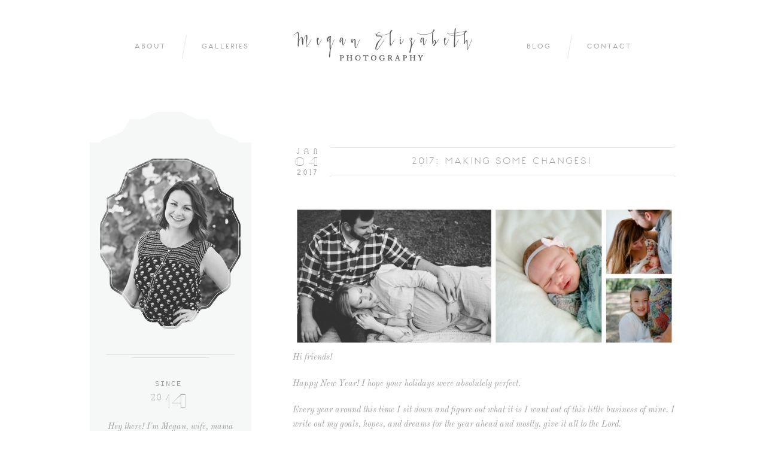

--- FILE ---
content_type: text/html; charset=utf8
request_url: http://meganephotos.com/2017-making-changes/
body_size: 7978
content:
<!DOCTYPE html>
<html lang="en-US" prefix="og: http://ogp.me/ns#"><!-- p5 build #404 -->
<head>
	<title>Orlando Maternity Photographer</title>
	<meta charset="UTF-8" />
	<meta http-equiv="imagetoolbar" content="no" />
	<meta http-equiv="X-UA-Compatible" content="IE=edge" />
	<meta name="description" content="Hi friends!Happy New Year! I hope your holidays were absolutely perfect.Every year around this time I sit down and figure out what it is I want out of this little business of mine. I write out my goals, hopes, and dreams for the year ahead and mostly, give it all to the Lord.The last&#8230;" />
	<meta name="keywords" content="Orlando Family Photographer, Orlando Newborn Photographer, Orlando Portrait Photographer, Orlando Portrait Photographer, Orlando Maternity Photographer, Orlando Newborn Photographer, Megan Elizabeth Photography" />
	<meta property="og:site_name" content="Megan Elizabeth Photography" />
	<meta property="og:type" content="article" />
	<meta property="og:title" content="2017: making some changes!" />
	<meta property="og:url" content="http://meganephotos.com/2017-making-changes/" />
	<meta property="og:description" content="Hi friends!Happy New Year! I hope your holidays were absolutely perfect.Every year around this time I sit down and figure out what it is I want out of this little business of mine. I write out my goals, hopes, and dreams for the year ahead and mostly, give it all to the Lord.The last&#8230;" />
	<meta property="og:image" content="http://meganephotos.com/wp-content/uploads/2017/01/03-3458-post/fbcover.jpg" />
	<meta property="fb:admins" content="500582095" />
	<meta name="pinterest" content="nohover" />
	<link rel="stylesheet" href="//netdna.bootstrapcdn.com/font-awesome/4.3.0/css/font-awesome.css" id="fa-styles"/>

	<!-- wp_head() elements -->
	
	<!-- This site is optimized with the Yoast WordPress SEO plugin v1.7.1 - https://yoast.com/wordpress/plugins/seo/ -->
	<link rel="canonical" href="http://meganephotos.com/2017-making-changes/" />
	<meta property="og:locale" content="en_US" />
	<meta property="og:type" content="article" />
	<meta property="og:title" content="2017: making some changes! - Megan Elizabeth Photography" />
	<meta property="og:description" content="Hi friends! Happy New Year! I hope your holidays were absolutely perfect. Every year around this time I sit down and figure out what it is I want out of this little business of mine. I write out my goals, hopes, and dreams for the year ahead and mostly, give it all to the Lord. &hellip;" />
	<meta property="og:url" content="http://meganephotos.com/2017-making-changes/" />
	<meta property="og:site_name" content="Megan Elizabeth Photography" />
	<meta property="article:section" content="Children" />
	<meta property="article:section" content="Family" />
	<meta property="article:section" content="Life" />
	<meta property="article:section" content="Maternity" />
	<meta property="article:section" content="Newborn" />
	<meta property="article:published_time" content="2017-01-04T08:00:25+00:00" />
	<meta property="article:modified_time" content="2017-01-03T21:51:20+00:00" />
	<meta property="og:updated_time" content="2017-01-03T21:51:20+00:00" />
	<meta property="og:image" content="http://meganephotos.com/wp-content/uploads/2017/01/03-3458-post/fbcover-1024x379.jpg" />
	<!-- / Yoast WordPress SEO plugin. -->
	
	<link rel="alternate" type="application/rss+xml" title="Megan Elizabeth Photography &raquo; 2017: making some changes! Comments Feed" href="http://meganephotos.com/2017-making-changes/feed/" />
		<script type="text/javascript">
			window._wpemojiSettings = {"baseUrl":"https:\/\/s.w.org\/images\/core\/emoji\/72x72\/","ext":".png","source":{"concatemoji":"http:\/\/meganephotos.com\/wp-includes\/js\/wp-emoji-release.min.js?ver=4.5.30"}};
			!function(e,o,t){var a,n,r;function i(e){var t=o.createElement("script");t.src=e,t.type="text/javascript",o.getElementsByTagName("head")[0].appendChild(t)}for(r=Array("simple","flag","unicode8","diversity"),t.supports={everything:!0,everythingExceptFlag:!0},n=0;n<r.length;n++)t.supports[r[n]]=function(e){var t,a,n=o.createElement("canvas"),r=n.getContext&&n.getContext("2d"),i=String.fromCharCode;if(!r||!r.fillText)return!1;switch(r.textBaseline="top",r.font="600 32px Arial",e){case"flag":return r.fillText(i(55356,56806,55356,56826),0,0),3e3<n.toDataURL().length;case"diversity":return r.fillText(i(55356,57221),0,0),a=(t=r.getImageData(16,16,1,1).data)[0]+","+t[1]+","+t[2]+","+t[3],r.fillText(i(55356,57221,55356,57343),0,0),a!=(t=r.getImageData(16,16,1,1).data)[0]+","+t[1]+","+t[2]+","+t[3];case"simple":return r.fillText(i(55357,56835),0,0),0!==r.getImageData(16,16,1,1).data[0];case"unicode8":return r.fillText(i(55356,57135),0,0),0!==r.getImageData(16,16,1,1).data[0]}return!1}(r[n]),t.supports.everything=t.supports.everything&&t.supports[r[n]],"flag"!==r[n]&&(t.supports.everythingExceptFlag=t.supports.everythingExceptFlag&&t.supports[r[n]]);t.supports.everythingExceptFlag=t.supports.everythingExceptFlag&&!t.supports.flag,t.DOMReady=!1,t.readyCallback=function(){t.DOMReady=!0},t.supports.everything||(a=function(){t.readyCallback()},o.addEventListener?(o.addEventListener("DOMContentLoaded",a,!1),e.addEventListener("load",a,!1)):(e.attachEvent("onload",a),o.attachEvent("onreadystatechange",function(){"complete"===o.readyState&&t.readyCallback()})),(a=t.source||{}).concatemoji?i(a.concatemoji):a.wpemoji&&a.twemoji&&(i(a.twemoji),i(a.wpemoji)))}(window,document,window._wpemojiSettings);
		</script>
		<style type="text/css">
	img.wp-smiley,
	img.emoji {
	display: inline !important;
	border: none !important;
	box-shadow: none !important;
	height: 1em !important;
	width: 1em !important;
	margin: 0 .07em !important;
	vertical-align: -0.1em !important;
	background: none !important;
	padding: 0 !important;
	}
	</style>
	<link rel='stylesheet' id='sb_instagram_styles-css'  href='http://meganephotos.com/wp-content/plugins/instagram-feed/css/sb-instagram.min.css?ver=1.4.2' type='text/css' media='all' />
	<link rel='stylesheet' id='sb_instagram_icons-css'  href='https://maxcdn.bootstrapcdn.com/font-awesome/4.2.0/css/font-awesome.min.css?ver=4.2.0' type='text/css' media='all' />
	<script src='http://meganephotos.com/wp-includes/js/jquery/jquery.js?ver=1.12.4'></script>
	<script src='http://meganephotos.com/wp-includes/js/jquery/jquery-migrate.min.js?ver=1.4.1'></script>
	<script src='http://meganephotos.com/wp-includes/js/underscore.min.js?ver=1.8.3'></script>
	<link rel='https://api.w.org/' href='http://meganephotos.com/wp-json/' />
	<link rel="EditURI" type="application/rsd+xml" title="RSD" href="http://meganephotos.com/xmlrpc.php?rsd" />
	<link rel="wlwmanifest" type="application/wlwmanifest+xml" href="http://meganephotos.com/wp-includes/wlwmanifest.xml" /> 
	<meta name="generator" content="WordPress 4.5.30" />
	<link rel='shortlink' href='http://meganephotos.com/?p=3458' />
	<link rel="alternate" type="application/json+oembed" href="http://meganephotos.com/wp-json/oembed/1.0/embed?url=http%3A%2F%2Fmeganephotos.com%2F2017-making-changes%2F" />
	<link rel="alternate" type="text/xml+oembed" href="http://meganephotos.com/wp-json/oembed/1.0/embed?url=http%3A%2F%2Fmeganephotos.com%2F2017-making-changes%2F&#038;format=xml" />
	
	<!-- END wp_head() elements -->

	<!--[if lt IE 9]>
		<script src="http://meganephotos.com/wp-content/themes/prophoto5/js/html5shiv.js?ver=404"></script>
	<![endif]-->
	<script src="http://meganephotos.com/wp-content/uploads/pp/static/1504192226_script.js"></script>
	<link rel="stylesheet" href="http://meganephotos.com/wp-content/uploads/pp/static/1504192226_style.css" type="text/css"/>
	<link rel="stylesheet" href="http://meganephotos.com/wp-content/uploads/pp/static/1504192226_retina.css" type="text/css" media="only screen and (-webkit-min-device-pixel-ratio: 1.5)"/>
	<link rel="stylesheet" href="https://fonts.googleapis.com/css?family=Old+Standard+TT:400,italic|La+Belle+Aurore" type="text/css"/>
	<link rel="alternate" href="http://meganephotos.com/feed/" type="application/rss+xml" title="Megan Elizabeth Photography Posts RSS feed"/>
	<link rel="pingback" href="http://meganephotos.com/xmlrpc.php"/> 
</head>
<body id="body" class="single single-post postid-3458 single-format-standard not-mobile has-sidebar article-2017-making-changes pc">
	<div id="inner-body">

	
	<div id="outer-wrap-centered">

		<div id="middle-wrap">

			<div id="inner-wrap">

				<header class="sc"><h2 id="alt-h1">
	<a href="http://meganephotos.com" title="Megan Elizabeth Photography" rel="home">
		Megan Elizabeth Photography &raquo; Orlando Florida Wedding Photographer	</a>
</h2>

<nav id="primary-nav" class=" sc">

	<ul class="primary-nav-menu suckerfish sc">

		<li id="primary_nav_menu_item_7" class="text-about mi-type-internal mi-page mi-anchor-text first-menu-item" style="padding-top:52px;padding-bottom:10px;">


	<a href="http://meganephotos.com/about/" class="text-about mi-type-internal mi-page mi-anchor-text first-menu-item">About</a>
	
</li><li id="primary_nav_menu_item_9" class="text-galleries mi-type-internal mi-page has-children mi-anchor-text split-left-last" style="padding-top:52px;padding-bottom:10px;">


	<a href="http://meganephotos.com/" class="text-galleries mi-type-internal mi-page has-children mi-anchor-text split-left-last">Galleries</a>
	<ul style="margin-top:10px;"><li id="primary_nav_menu_item_25" class="text-maternity- mi-type-internal mi-page mi-anchor-text">


	<a href="http://meganephotos.com/maternity/" class="text-maternity- mi-type-internal mi-page mi-anchor-text">Maternity </a>
	
</li><li id="primary_nav_menu_item_26" class="text-newborn mi-type-internal mi-page mi-anchor-text">


	<a href="http://meganephotos.com/newborn/" class="text-newborn mi-type-internal mi-page mi-anchor-text">Newborn</a>
	
</li><li id="primary_nav_menu_item_27" class="text-families mi-type-internal mi-page mi-anchor-text">


	<a href="http://meganephotos.com/families/" class="text-families mi-type-internal mi-page mi-anchor-text">Families</a>
	
</li></ul>
</li><li id="primary_nav_menu_item_6" class="show-hidden-contact_form text-contact mi-type-special mi-showhidden mi-anchor-text split-right last-menu-item" style="padding-top:52px;padding-bottom:10px;">


	<a href="#ShowHidden" class="show-hidden-contact_form text-contact mi-type-special mi-showhidden mi-anchor-text split-right last-menu-item">Contact</a>
	
</li><li id="primary_nav_menu_item_11" class="text-blog mi-type-internal mi-page mi-anchor-text split-right" style="padding-top:52px;padding-bottom:10px;">


	<a href="http://meganephotos.com/blog/" class="text-blog mi-type-internal mi-page mi-anchor-text split-right">Blog</a>
	
</li><li id="primary_nav_menu_item_22" class="text-logo mi-type-special mi-logo mi-anchor-text sc split-right-first split-right" style="padding-top:0px;padding-bottom:10px;">


	<a href="http://meganephotos.com" class="text-logo mi-type-special mi-logo mi-anchor-text sc split-right-first split-right"><img src="http://meganephotos.com/wp-content/uploads/pp/images/logo_1495589748.png" width="300" height="114" alt="Logo" /></a>
	
</li>
	</ul>

</nav><div id="primary-nav-ajax-receptacle" class="nav-ajax-receptacle sc content-bg"></div></header><div id="contact-form" class="sc" style="display:none">

	
</div><!-- #contact-form--><table id="content-wrap">

	<tr>

		<td id="sidebar" class="sidebar">

			<ul>

				<li id="pp-custom-icon-80" class="widget sc widget_pp-custom-icon"><div class=""><img src="http://meganephotos.com/wp-content/uploads/pp/images/widget_custom_image_1_1495069223.png" class="pp-custom-icon" width="235" height="290" alt="" /></div></li>
<li id="pp-custom-icon-81" class="widget sc widget_pp-custom-icon"><div class=""><img src="http://meganephotos.com/wp-content/uploads/pp/images/widget_custom_image_2_1407778723.png" class="pp-custom-icon" width="235" height="30" alt="" /></div></li>
<li id="pp-custom-icon-82" class="widget sc widget_pp-custom-icon"><div class="pp-widget-centered"><span class="pp-button pp-button-25"><span class="layer layer-1 text-layer">since</span><span class="layer layer-2 text-layer">20</span><span class="layer layer-3 text-layer">1</span><span class="layer layer-4 text-layer">4</span></span></div></li>
<li id="pp-text-21" class="widget widget_pp-text"><div class="pp-text-widget-wrap center"><p>Hey there! I'm Megan, wife, mama and photographer of beautiful people. I can't start the day with out Jesus and coffee, and I've seen every episode of Friend at least three times. Welcome to my blog, my little space on the internet that I get to share my latest work with you. Please have a look around!  </p>
</div></li>
<li id="pp-custom-icon-88" class="widget sc widget_pp-custom-icon"><div class=""><img src="http://meganephotos.com/wp-content/uploads/pp/images/widget_custom_image_3_1407778784.png" class="pp-custom-icon" width="235" height="30" alt="" /></div></li>
<li id="pp-text-22" class="widget widget_pp-text"><div class="pp-text-widget-wrap left"><p><center><a href="https://www.instagram.com/meganelizabeth_photography/">Follow along on Instagram!</a></center></p>
</div></li>
<li id="pp-custom-icon-83" class="widget sc widget_pp-custom-icon"><div class="pp-widget-centered"><img src="http://meganephotos.com/wp-content/uploads/pp/images/widget_custom_image_3_1407778784.png" class="pp-custom-icon" width="235" height="30" alt="" /></div></li>
<li id="pp-text-23" class="widget widget_pp-text"><div class="pp-text-widget-wrap left"><p><center><a href="https://www.facebook.com/meganelizabethphotography1/">Follow along on Facebook! </a></center></p>
</div></li>
<li id="pp-custom-icon-90" class="widget sc widget_pp-custom-icon"><div class=""><img src="http://meganephotos.com/wp-content/uploads/pp/images/widget_custom_image_3_1407778784.png" class="pp-custom-icon" width="235" height="30" alt="" /></div></li>
<li id="search-5" class="widget widget_search"><form action="http://meganephotos.com" method="get" accept-charset="utf-8"><input type="text" name="s" value="" class="pp-search-input" size="12" /><input type="submit" value="Search" class="pp-search-submit" /></form></li>
<li id="pp-custom-icon-84" class="widget sc widget_pp-custom-icon"><div class="pp-widget-centered"><img src="http://meganephotos.com/wp-content/uploads/pp/images/widget_custom_image_2_1407778723.png" class="pp-custom-icon" width="235" height="30" alt="" /></div></li>
<li id="categories-10" class="widget widget_categories"><h3 class='widgettitle'>Categories</h3>
<label class="screen-reader-text" for="cat">Categories</label><select name='cat' id='cat' class='postform' >
	<option value='-1'>Select Category</option>
	<option class="level-0" value="9">Bridal</option>
	<option class="level-0" value="49">Children</option>
	<option class="level-0" value="12">Engagement</option>
	<option class="level-0" value="4">Family</option>
	<option class="level-0" value="16">Life</option>
	<option class="level-0" value="7">Maternity</option>
	<option class="level-0" value="3">Newborn</option>
	<option class="level-0" value="64">Personal</option>
	<option class="level-0" value="34">Published</option>
	<option class="level-0" value="46">Tips</option>
	<option class="level-0" value="10">Wedding</option>
</select>

<script type='text/javascript'>
/* <![CDATA[ */
(function() {
	var dropdown = document.getElementById( "cat" );
	function onCatChange() {
		if ( dropdown.options[ dropdown.selectedIndex ].value > 0 ) {
			location.href = "http://meganephotos.com/?cat=" + dropdown.options[ dropdown.selectedIndex ].value;
		}
	}
	dropdown.onchange = onCatChange;
})();
/* ]]> */
</script>

</li>
<li id="pp-custom-icon-89" class="widget sc widget_pp-custom-icon"><div class=""><img src="http://meganephotos.com/wp-content/uploads/pp/images/widget_custom_image_2_1407778723.png" class="pp-custom-icon" width="235" height="30" alt="" /></div></li>
<li id="pp-grid-7" class="widget widget_pp-grid">

<!-- grid markup served from cache -->
<div id="grid-widget_7" class="grid grid-type-recent_posts grid-style-img_text_below grid-format-cropped sc">
<div class="row sc"><div class="grid-item grid-row-1 grid-col-1 last-in-row" style="width:235px;">

	<div class="img-above">
		<a href="http://meganephotos.com/novak-family-melbourne-maternity-photographer/" title="permalink to Novak Family | Melbourne Maternity Photographer">
			<img src="http://meganephotos.com/wp-content/uploads/2017/05/30-3724-post/Megan-Elizabeth-Photography-3-1024x886-235x156.jpg" class="grid-img pp-no-pin ov-done" width="235" height="156" alt="" data-src-2x="http://meganephotos.com/wp-content/uploads/2017/05/30-3724-post/Megan-Elizabeth-Photography-3-1024x886-470x312.jpg" />					</a>
	</div>

	<div class="text-below">

		
		<h3>
			<a href="http://meganephotos.com/novak-family-melbourne-maternity-photographer/" title="permalink to Novak Family | Melbourne Maternity Photographer">
				Novak Family | Melbourne Maternity Photographer			</a>
		</h3>

		
	</div>

</div></div>
<div class="row sc"><div class="grid-item grid-row-2 grid-col-1 last-in-row" style="width:235px;">

	<div class="img-above">
		<a href="http://meganephotos.com/hi-friends/" title="permalink to Hi, friends!">
			<img src="http://meganephotos.com/wp-content/uploads/2017/05/24-3715-post/DSC_1187-1024x894-235x156.jpg" class="grid-img pp-no-pin ov-done" width="235" height="156" alt="" data-src-2x="http://meganephotos.com/wp-content/uploads/2017/05/24-3715-post/DSC_1187-1024x894-470x312.jpg" />					</a>
	</div>

	<div class="text-below">

		
		<h3>
			<a href="http://meganephotos.com/hi-friends/" title="permalink to Hi, friends!">
				Hi, friends!			</a>
		</h3>

		
	</div>

</div></div>
<div class="row sc"><div class="grid-item grid-row-3 grid-col-1 last-in-row" style="width:235px;">

	<div class="img-above">
		<a href="http://meganephotos.com/baby-john-orlando-newborn-photographer/" title="permalink to Baby John | Orlando Newborn Photographer">
			<img src="http://meganephotos.com/wp-content/uploads/2017/03/14-3625-post/Megan-Elizabeth-Photography-13-1024x678-235x156.jpg" class="grid-img pp-no-pin ov-done" width="235" height="156" alt="" data-src-2x="http://meganephotos.com/wp-content/uploads/2017/03/14-3625-post/Megan-Elizabeth-Photography-13-1024x678-470x312.jpg" />					</a>
	</div>

	<div class="text-below">

		
		<h3>
			<a href="http://meganephotos.com/baby-john-orlando-newborn-photographer/" title="permalink to Baby John | Orlando Newborn Photographer">
				Baby John | Orlando Newborn Photographer			</a>
		</h3>

		
	</div>

</div>
</div>
</div>
<!-- end grid markup -->

</li>

			</ul>

		</td>

		<td id="content">

			<article id="article-3458" class="sc post-3458 post type-post status-publish format-standard hentry category-children category-family category-life category-maternity category-newborn" itemscope itemtype="http://schema.org/BlogPosting">

	<div class="article-wrap sc content-bg">

		<div class="article-wrap-inner">

			<div class="article-header sc boxy" data-role="header"><span class="article-date article-meta-item">
				<time class="updated" datetime="2017-01-04" itemprop="datePublished"><div class='boxy-date-wrap'>
					<span class='boxy-month'>Jan</span>
					<span class='boxy-day'>04</span>
					<span class='boxy-year'>2017</span>
				</div> </time>
			</span><div class="article-title-wrap"><h1 class="article-title entry-title" itemprop="headline">2017: making some changes!</h1></div></div>
				<div class="article-content sc pp-img-protect-clicks" data-role="content" itemprop="articleBody">

				<p><span class="pp-pinit-wrap sc pp-pinit-wrap-alignnone"><img src="http://meganephotos.com/wp-content/uploads/2017/01/03-3458-post/fbcover-1024x379(pp_w641_h237).jpg" class="alignnone size-large wp-image-3468 img-downsized img-imagick-downsized ov-done" width="641" height="237" alt="fbcover" data-src-2x="http://meganephotos.com/wp-content/uploads/2017/01/03-3458-post/fbcover.jpg" /><span class="pp-pinit-overlay alignnone" style="width:641px;height:237px;"><a href="" class="pp-pinit-link"><img src="http://meganephotos.com/wp-content/uploads/pp/images/pinterest_pinit_button_1407786235.png" width="100" height="100" alt="" /></a></span></span>Hi friends!</p>
<p>Happy New Year! I hope your holidays were absolutely perfect.</p>
<p>Every year around this time I sit down and figure out what it is I want out of this little business of mine. I write out my goals, hopes, and dreams for the year ahead and mostly, give it all to the Lord.</p>
<p>The last couple of years have been a little tough for my business wise. To be totally honest, it&#8217;s all my fault. I didn&#8217;t do the greatest job of time management, and let things slip by without my full attention. I will however, give myself some room to wiggle&#8230;I am raising a beautiful human, which does take up some time. 😉</p>
<p>But this year I wanted to really, really make things happen for Megan Elizabeth Photography. And the best news of all, is that I know exactly how to make that happen.</p>
<p>I&#8217;ve toyed with the idea of moving completely away from weddings for a while, and I&#8217;ve even talked about it on my blog here that I&#8217;ve scaled way back. Let me be super honest here and say that I haven&#8217;t had a ton of inquires for weddings either, which I am certain is the Lord at work in my business telling me that moving completely to maternity, newborn and lifestyle is what I&#8217;m supposed to be doing.</p>
<p style="text-align: center;">So there&#8217;s the big news folks! No, it&#8217;s not baby number two.<br />
<em><strong>I&#8217;m completely moving away from weddings as of January 2017 and into lifestyle sessions!</strong></em></p>
<p>I love everything about weddings, don&#8217;t miss that here. But my heart just isn&#8217;t there anymore. I always felt like I couldn&#8217;t keep up with the industry, to be totally honest. I have so many amazing friends who do wedding photography, and they inspire me so much! But I&#8217;m ready for the change.</p>
<p>If you&#8217;re currently housing a human, just brought one into the world, or want to update that family photo in your living room, I&#8217;m your girl!</p>
<p>I can&#8217;t tell you how excited I am to be making this transition, and pray that God will continue to bless this business of mine.</p>
<p>&nbsp;</p>

				</div><!-- .article-content -->

				<p id="adjacent-posts-links" class="navigation sc content-bg"><span class="prev-post-link-wrap"><a href="http://meganephotos.com/katie-tom-engaged-melbourne-florida-wedding-photographer/" rel="prev"><span class="meta-nav">&laquo;</span> Katie &#038; Tom Engaged | Melbourne Florida Wedding Photographer</a></span><span class="next-post-link-wrap"><a href="http://meganephotos.com/callan-ford-melbourne-florida-newborn-photographer/" rel="next">Callan Ford | Melbourne Florida Newborn Photographer <span class="meta-nav">&raquo;</span></a></span></p><section class="call-to-action-wrap"><a href="#" class="item item-1 type-show_contact_form display-image show-hidden-contact_form"><span class="pp-button pp-button-20"><span class="layer layer-1 text-layer">Send Us</span><span class="layer layer-2 text-layer">a message</span></span></a><span class="sep">&nbsp;</span><a href="https://www.facebook.com/sharer/sharer.php?u=http%3A%2F%2Fmeganephotos.com%2F2017-making-changes%2F" class="item item-2 type-share_on_facebook display-image" target="_blank"><span class="pp-button pp-button-21"><span class="layer layer-1 text-layer">Share on</span><span class="layer layer-2 text-layer">facebook</span></span></a><span class="sep">&nbsp;</span><a href="https://twitter.com/intent/tweet?url=http%3A%2F%2Fmeganephotos.com%2F2017-making-changes%2F" class="item item-3 type-tweet_this_url display-image" target="_blank"><span class="pp-button pp-button-22"><span class="layer layer-1 text-layer">Tweet</span><span class="layer layer-2 text-layer">to twitter</span></span></a><span class="sep">&nbsp;</span><a href="" class="item item-4 type-pinterest_pin_site_image display-image pp-pinmarklet-button"><span class="pp-button pp-button-23"><span class="layer layer-1 text-layer">Pin to</span><span class="layer layer-2 text-layer">pinterest</span></span></a><span class="sep">&nbsp;</span><a href="http://feedburner.google.com/fb/a/mailverify?uri=&loc=en_US" class="item item-5 type-subscribe_by_email display-image" target="_blank"><span class="pp-button pp-button-24"><span class="layer layer-1 text-layer">Email</span><span class="layer layer-2 text-layer">Subscribe</span></span></a></section>

<!-- comments_template() called  -->

<div id="article-comments" class="article-comments entry-comments layout-minima no-comments accepting-comments no-avatars comments-shown">

	<div class="comments-header sc">

		
		<div class="comments-header-left-side-wrap sc">

			
			<div class="comments-count">

				<div>

					<a>
						no comments					</a>

					
				</div>

			</div><!-- .comments-count -->

		</div><!-- .comments-header-left-side-wrap -->

		<div class="post-interact">
					</div><!-- .post-interact -->

		
	</div><!-- .comments-header -->

	<div class="comments-body" data-comment-order="asc">

		<div class="comments-body-inner-wrap">

			<ul class="comments-body-inner">
				
			</ul> <!-- .comments-body-inner -->

		</div> <!-- .comments-body-inner-wrap -->

	</div><!-- .comments-body -->

</div><!-- .article-comments -->

<div class="add-comment-form-receptacle">

	<div id="addcomment" class="add-comment-form-wrap">

	<form id="add-comment" action="http://meganephotos.com/wp-comments-post.php" method="post">

		
			<p id="comment-notes">
				Your email is <em>never</em> published or shared. Required fields are marked <span class="required">*</span>			</p>

			<div class="cmt-name">
				<p>
					<label for="author">Name</label>
					<span class="required">*</span>				</p>
			</div>
			<div class="cmt-name">
				<input id="author" name="author" type="text" value="" size="40" maxlength="60" data-valid-if="not-empty"/>
			</div>

			<div class="cmt-email">
				<p>
					<label for="email">Email</label>
					<span class="required">*</span>				</p>
			</div>
			<div class="cmt-email">
				<input id="email" name="email" type="text" value="" size="40" maxlength="60" data-valid-if="email"/>
			</div>

			<div class="cmt-url">
				<p>
					<label for="url">Website</label>
				</p>
			</div>
			<div class="cmt-url">
				<input id="url" name="url" type="text" value="" size="40" maxlength="60" />
			</div>


		
		<div id="addcomment-error" data-msg="There was an error submitting your comment.  Please try again.">
			<span></span>
		</div>

		<div class="cmt-comment">
			<p>
				<label for="comment">Comment</label>
			</p>
		</div>

		<div class="cmt-comment">
			<textarea id="comment" name="comment" cols="65" rows="12" data-valid-if="not-empty"></textarea>
		</div>

		<div class="cmt-submit">
			<input id="submit" name="submit" type="submit" value="Post Comment" />
			<input type="hidden" name="comment_post_ID" value="3458" class="nr-hidden hidden-input-for-comment_post_id" />			<input type="hidden" name="comment_parent" value="0" class="comment-parent" />		</div>

		<p style="display: none;"><input type="hidden" id="akismet_comment_nonce" name="akismet_comment_nonce" value="010b7f151e" /></p><p style="display: none;"><input type="hidden" id="ak_js" name="ak_js" value="247"/></p>
	</form>

</div>
</div>

		</div><!-- .article-wrap-inner -->

		<div class="article-footer"></div>

	</div><!-- .article-wrap -->

</article><!-- #article-3458-->


		</td>

	</tr>

</table><div id="copyright-footer" class="content-bg">

	<p id="user-copyright">
		&copy; 2023 Megan Elizabeth Photography<span class="pipe">|</span><a href="https://pro.photo/" title="ProPhoto Website">ProPhoto5</a> | Design by <a href="http://www.redmetyellow.com" target="_blank">redmetyellow.com</a>	</p>

	<div id="wp-footer-action-output">
		<script type='text/javascript' src='http://meganephotos.com/wp-content/plugins/akismet/_inc/form.js?ver=3.0.4'></script>
<script type='text/javascript'>
/* <![CDATA[ */
var sb_instagram_js_options = {"sb_instagram_at":""};
/* ]]> */
</script>
<script type='text/javascript' src='http://meganephotos.com/wp-content/plugins/instagram-feed/js/sb-instagram.min.js?ver=1.4.2'></script>
<script type='text/javascript' src='http://meganephotos.com/wp-includes/js/wp-embed.min.js?ver=4.5.30'></script>
	</div>

</div><!-- #copyright-footer -->

			</div>
		</div><!-- #middle-wrap -->

	</div><!-- #outer-wrap-centered -->

	<script>
  (function(i,s,o,g,r,a,m){i['GoogleAnalyticsObject']=r;i[r]=i[r]||function(){
  (i[r].q=i[r].q||[]).push(arguments)},i[r].l=1*new Date();a=s.createElement(o),
  m=s.getElementsByTagName(o)[0];a.async=1;a.src=g;m.parentNode.insertBefore(a,m)
  })(window,document,'script','//www.google-analytics.com/analytics.js','ga');

  ga('create', 'UA-41270298-1', 'meganephotos.com');
  ga('send', 'pageview');

</script>
	
	</div><!-- #inner-body -->

</body>
</html><script id="prophoto" type="application/json">{"ajaxURL":"http:\/\/meganephotos.com\/wp-admin\/admin-ajax.php","forcingMobile":false,"forcingDynamic":false,"disablingCSS":false}</script>
<!-- served from ProPhoto cache -->


--- FILE ---
content_type: text/css
request_url: http://meganephotos.com/wp-content/uploads/pp/static/1504192226_style.css
body_size: 18074
content:
 html,body,div,span,applet,object,iframe,h1,h2,h3,h4,h5,h6,p,blockquote,pre,a,abbr,acronym,address,big,cite,code,del,dfn,em,font,img,ins,kbd,q,s,samp,small,strike,strong,sub,sup,tt,var,dl,dt,dd,ol,ul,li,fieldset,form,label,legend,table,caption,tbody,tfoot,thead,tr,th,td{margin:0;padding:0;border:0;outline:0;font-weight:inherit;font-style:inherit;font-size:100%;font-family:inherit;vertical-align:baseline}:focus{outline:0}body{line-height:1;color:black;background:white}ol,ul{list-style:none}table{border-collapse:separate;border-spacing:0}caption,th,td{text-align:left;font-weight:normal}blockquote:before,blockquote:after,q:before,q:after{content:""}blockquote,q{quotes:"" ""}section,article,header,footer,nav,aside,hgroup{display:block}html{-webkit-font-smoothing:antialiased}body div img.wp-smiley{border:none !important;padding:0 0.1em !important;margin:0 !important;float:none !important;display:inline !important;max-width:1em !important}.screen-reader-text{clip:rect(1px,1px,1px,1px);position:absolute !important;height:1px;width:1px;overflow:hidden}.pp-img-view{position:relative;display:block}.pp-img-view .piv-inner{position:relative;display:block;overflow:hidden}.pp-img-view.loading img.img{background:url(https://prophoto.s3.amazonaws.com/img/ajaxLoadingSpinner.gif) no-repeat center center;background-size:20px 20px}.pp-img-view img.img{margin:0 !important;position:absolute;border-width:0 !important}.pp-img-view img.overlay{border-width:0 !important;position:absolute;top:0;left:0}.pp-img-view.loading .blur,.pp-img-view.loading .blur-overlay{display:block !important}.pp-img-view .blur,.pp-img-view .blur-overlay{position:absolute;display:none !important}.pp-img-view .blur{-ms-filter:"progid:DXImageTransform.Microsoft.Alpha(Opacity=60)";filter:progid:DXImageTransform.Microsoft.Alpha(Opacity=60);opacity:0.6;zoom:1;overflow:hidden;background-size:cover;background-position:center center;-webkit-filter:blur(3px);-moz-filter:blur(3px);-o-filter:blur(3px);-ms-filter:blur(3px);filter:blur(3px)}.no-blur .pp-img-view .blur-overlay{background:url(https://prophoto.s3.amazonaws.com/img/rasterizer.png)}.sc:after{content:".";display:block;height:0;clear:both;visibility:hidden}*:first-child+html .sc{min-height:1px}.no-user-select{-webkit-user-select:none;-khtml-user-select:none;-moz-user-select:none;-ms-user-select:none;-o-user-select:none;user-select:none}.bs-bb{-webkit-box-sizing:border-box;-moz-box-sizing:border-box;box-sizing:border-box}#user-copyright .pipe,#mobile-user-copyright .pipe{padding:0 0.6em}.comments-area-hidden,.pp-comment.added-via-fb,.fb-comments .pp-comment{display:none}.pp-comment.from-fb-legacy-permalink{display:block}p,.pp-slideshow,.pp-lightbox{margin-bottom:20px}#masthead-slideshow{margin-bottom:0}.article-content h1,.article-content h2,.article-content h3,.article-content h4,.article-content h5,.article-content h6{font-style:normal;color:inherit;font-family:inherit;font-size:inherit;font-weight:bold;margin-bottom:.6em}.article-content h1{font-size:160%}.article-content h2{font-size:140%}.article-content h3{font-size:120%}.article-content h4{font-size:110%}.article-content h5{font-size:105%}#outer-wrap-centered .article-content .sociable img{border:none !important;margin:0}.article-content ol,.article-content ul{margin-bottom:1.5em}.article-content ol{list-style:decimal}.article-content ul{list-style:disc}strong{font-weight:700}em,address{font-style:italic}.article-content img{-moz-border-radius:0px;-webkit-border-radius:0px;-khtml-border-radius:0px;-o-border-radius:0px;border-radius:0px}.article-content img.wp-smiley,.article-content img.no-rounding,.article-content .sociable img,.article-content .pp-post-sig img,.article-content .pp-slideshow img,.article-content img.no-rounded-corners,.article-content .pp-pinit-link img{-moz-border-radius:0;-webkit-border-radius:0;-khtml-border-radius:0;-o-border-radius:0;border-radius:0}body.mobile-browser #masthead-slideshow{margin-right:auto;margin-left:auto}html{direction:ltr}.pp-button{display:block;overflow:hidden;position:relative}.pp-button span.layer{position:absolute}.pp-button span.text-layer{line-height:1em;white-space:nowrap;text-indent:0}.pp-button span.img-layer{overflow:hidden}.pp-button span.img-layer img{position:absolute;top:0;left:0;border-width:0;margin:0;max-width:none !important}.widget_pp-custom-icon .pp-button{display:inline-block;vertical-align:middle}a .pp-button{cursor:pointer}img{-webkit-touch-callout:none;-webkit-user-select:none}body .article-content .pp-post-sig img,body .article-content img.no-border,body .article-content .pp-pinit-link img{border-width:0}.pp-social-media-buttons{clear:both;margin:15px 0 37px 0;max-width:100%}.pp-pinterest-follow-default{visibility:hidden}.pp-pinit-wrap{position:relative;display:inline-block;vertical-align:middle}.article-content .pp-pinit-wrap img,.article-content .pp-pinit-wrap .pp-img-protect{display:block;margin:0}.pp-pinit-overlay{position:absolute;top:0;bottom:0;left:0;right:0;-ms-filter:"progid:DXImageTransform.Microsoft.Alpha(Opacity=0)";filter:progid:DXImageTransform.Microsoft.Alpha(Opacity=0);opacity:0;zoom:1;background-color:#ffffff;background-color:rgba(255,255,255,0.3);;-webkit-transition:opacity 0.2s ease;-o-transition:opacity 0.2s ease;transition:opacity 0.2s ease}.pp-pinit-wrap.hover .pp-pinit-overlay{-ms-filter:"progid:DXImageTransform.Microsoft.Alpha(Opacity=100)";filter:progid:DXImageTransform.Microsoft.Alpha(Opacity=100);opacity:1;zoom:1}.pp-pinit-link{position:absolute;top:20px;left:20px}.pp-pinit-link img{border:none}body.mobile-browser .pp-pinit-overlay,body.ipad .pp-pinit-overlay{background-color:transparent;-ms-filter:"progid:DXImageTransform.Microsoft.Alpha(Opacity=100)";filter:progid:DXImageTransform.Microsoft.Alpha(Opacity=100);opacity:1;zoom:1}.related_post .pp-pinit-overlay{display:none}body.mobile-browser .pp-pinit-overlay,body.ipad .pp-pinit-overlay{position:static;display:block;width:auto !important;height:auto !important;text-align:center}body.mobile-browser .pp-pinit-link,body.ipad .pp-pinit-link{position:static;display:inline-block;margin-top:5px}.article-content h1,.article-content h1 a,.article-content h1 a:visited,.article-content h1 a:hover{color:#a1a1a1;font-size:24px;font-style:normal;font-family:chremsel_serif_regularregular,Arial,Helvetica,sans-serif;text-transform:uppercase;font-weight:400;letter-spacing:2px}.article-content h2,.article-content h2 a,.article-content h2 a:visited,.article-content h2 a:hover{color:#a1a1a1;font-size:12px;font-style:normal;font-family:Courier,monospace;text-transform:uppercase;font-weight:400;letter-spacing:2px}.article-content h3,.article-content h3 a,.article-content h3 a:visited,.article-content h3 a:hover{color:#ffffff;font-size:13px;text-transform:none;font-weight:400;letter-spacing:normal}.article-content h4,.article-content h4 a,.article-content h4 a:visited,.article-content h4 a:hover{color:#9a9b96;font-size:14px;text-transform:uppercase;font-weight:400;letter-spacing:2px}.article-content h5,.article-content h5 a,.article-content h5 a:visited,.article-content h5 a:hover{color:#9a9b96;font-size:20px;text-transform:uppercase;font-weight:400;letter-spacing:2px}.article-content h6,.article-content h6 a,.article-content h6 a:visited,.article-content h6 a:hover{color:#cfb495;font-size:12px;text-transform:lowercase;font-weight:400;letter-spacing:2px}@font-face{font-family:'signoriaregular';src:url('//meganephotos.com/wp-content/uploads/pp/fonts/signoria_regular-webfont.eot');src:url('//meganephotos.com/wp-content/uploads/pp/fonts/signoria_regular-webfont.eot?#iefix') format('embedded-opentype'),url('//meganephotos.com/wp-content/uploads/pp/fonts/signoria_regular-webfont.woff') format('woff'),url('//meganephotos.com/wp-content/uploads/pp/fonts/signoria_regular-webfont.ttf') format('truetype');font-weight:normal;font-style:normal}@font-face{font-family:'signoriabold';src:url('//meganephotos.com/wp-content/uploads/pp/fonts/signoria_bold-webfont.eot');src:url('//meganephotos.com/wp-content/uploads/pp/fonts/signoria_bold-webfont.eot?#iefix') format('embedded-opentype'),url('//meganephotos.com/wp-content/uploads/pp/fonts/signoria_bold-webfont.woff') format('woff'),url('//meganephotos.com/wp-content/uploads/pp/fonts/signoria_bold-webfont.ttf') format('truetype');font-weight:normal;font-style:normal}@font-face{font-family:'chremsel_serif_regularregular';src:url('//meganephotos.com/wp-content/uploads/pp/fonts/chremsel_serif-regular-webfont.eot');src:url('//meganephotos.com/wp-content/uploads/pp/fonts/chremsel_serif-regular-webfont.eot?#iefix') format('embedded-opentype'),url('//meganephotos.com/wp-content/uploads/pp/fonts/chremsel_serif-regular-webfont.woff') format('woff'),url('//meganephotos.com/wp-content/uploads/pp/fonts/chremsel_serif-regular-webfont.ttf') format('truetype');font-weight:normal;font-style:normal}@font-face{font-family:'chremsel_serifbold';src:url('//meganephotos.com/wp-content/uploads/pp/fonts/_chremsel_serif-webfont.eot');src:url('//meganephotos.com/wp-content/uploads/pp/fonts/_chremsel_serif-webfont.eot?#iefix') format('embedded-opentype'),url('//meganephotos.com/wp-content/uploads/pp/fonts/_chremsel_serif-webfont.woff') format('woff'),url('//meganephotos.com/wp-content/uploads/pp/fonts/_chremsel_serif-webfont.ttf') format('truetype');font-weight:normal;font-style:normal}@font-face{font-family:'trueloveregular';src:url('//meganephotos.com/wp-content/uploads/pp/fonts/truelove-webfont.eot');src:url('//meganephotos.com/wp-content/uploads/pp/fonts/truelove-webfont.eot?#iefix') format('embedded-opentype'),url('//meganephotos.com/wp-content/uploads/pp/fonts/truelove-webfont.woff') format('woff'),url('//meganephotos.com/wp-content/uploads/pp/fonts/truelove-webfont.ttf') format('truetype');font-weight:normal;font-style:normal}@font-face{font-family:'elegantlightregular';src:url('//meganephotos.com/wp-content/uploads/pp/fonts/elegantlight-webfont.eot');src:url('//meganephotos.com/wp-content/uploads/pp/fonts/elegantlight-webfont.eot?#iefix') format('embedded-opentype'),url('//meganephotos.com/wp-content/uploads/pp/fonts/elegantlight-webfont.woff') format('woff'),url('//meganephotos.com/wp-content/uploads/pp/fonts/elegantlight-webfont.ttf') format('truetype');font-weight:normal;font-style:normal}.pp-button-1{width:300px;height:115px}.pp-button-1:hover{}.pp-button-1 .layer-1{top:37px;left:63px;font-size:38px;font-family:chremsel_serif_regularregular,Arial,Helvetica,sans-serif;font-weight:400;font-style:normal;text-transform:uppercase;letter-spacing:2px;text-decoration:;color:rgba(161,161,161,1)}.pp-button-1 .layer-2{top:40px;left:95px;font-size:33px;font-family:chremsel_serif_regularregular,Arial,Helvetica,sans-serif;font-weight:400;font-style:normal;text-transform:uppercase;letter-spacing:2px;text-decoration:;color:rgba(161,161,161,1)}.pp-button-2{width:76px;height:115px}.pp-button-2:hover{}.pp-button-2 .layer-1{top:50px;left:40px;font-size:9px;font-family:Courier,monospace;font-weight:400;font-style:normal;text-transform:uppercase;letter-spacing:2px;text-decoration:;color:rgba(161,161,161,1)}.pp-button-3{width:76px;height:115px}.pp-button-3:hover{}.pp-button-3 .layer-1{top:50px;left:5px;font-size:9px;font-family:Courier,monospace;font-weight:400;font-style:normal;text-transform:uppercase;letter-spacing:2px;text-decoration:;color:rgba(161,161,161,1)}.pp-button-4{width:250px;height:100px}.pp-button-4:hover{}.pp-button-4 .layer-1{top:0;left:0;height:100px;width:100px}.pp-button-5{width:172px;height:46px;border:1px solid #ffffff}.pp-button-5:hover{}.pp-button-5 .layer-1{top:16px;left:38px;font-size:12px;font-family:signoriabold,Arial,Helvetica,sans-serif;font-weight:400;font-style:normal;text-transform:uppercase;letter-spacing:2px;text-decoration:;color:rgba(255,255,255,1)}.pp-button-6{width:172px;height:46px;border:1px solid #ffffff}.pp-button-6:hover{}.pp-button-6 .layer-1{top:16px;left:36px;font-size:12px;font-family:signoriabold,Arial,Helvetica,sans-serif;font-weight:400;font-style:normal;text-transform:uppercase;letter-spacing:2px;text-decoration:;color:rgba(255,255,255,1)}.pp-button-7{width:100px;height:75px}.pp-button-7:hover{}.pp-button-7 .layer-1{top:0;left:0;height:100px;width:100px}.pp-button-7 .layer-2{top:62px;left:11px;font-size:11px;font-family:signoriabold,Arial,Helvetica,sans-serif;font-weight:400;font-style:normal;text-transform:uppercase;letter-spacing:2px;text-decoration:;color:rgba(170,169,169,1)}.pp-button-8{width:100px;height:75px}.pp-button-8:hover{}.pp-button-8 .layer-1{top:0;left:0;height:100px;width:100px}.pp-button-8 .layer-2{top:62px;left:19px;font-size:11px;font-family:signoriabold,Arial,Helvetica,sans-serif;font-weight:400;font-style:normal;text-transform:uppercase;letter-spacing:2px;text-decoration:;color:rgba(170,169,169,1)}.pp-button-9{width:100px;height:75px}.pp-button-9:hover{}.pp-button-9 .layer-1{top:0;left:0;height:100px;width:100px}.pp-button-9 .layer-2{top:62px;left:8px;font-size:11px;font-family:signoriabold,Arial,Helvetica,sans-serif;font-weight:400;font-style:normal;text-transform:uppercase;letter-spacing:2px;text-decoration:;color:rgba(170,169,169,1)}.pp-button-10{width:100px;height:75px}.pp-button-10:hover{}.pp-button-10 .layer-1{top:0;left:0;height:100px;width:100px}.pp-button-10 .layer-2{top:62px;left:13px;font-size:11px;font-family:signoriabold,Arial,Helvetica,sans-serif;font-weight:400;font-style:normal;text-transform:uppercase;letter-spacing:2px;text-decoration:;color:rgba(170,169,169,1)}.pp-button-11{width:980px;height:1px;background-color:#e5e5e5}.pp-button-11:hover{}.pp-button-11 .layer-4{top:0;left:0;font-size:20px;font-family:;font-weight:400;font-style:normal;text-transform:uppercase;letter-spacing:2px;text-decoration:;color:rgba(255,255,255,1)}.pp-button-12{width:580px;height:125px}.pp-button-12:hover{}.pp-button-12 .layer-1{top:70px;left:235px;font-size:12px;font-family:Courier,monospace;font-weight:400;font-style:normal;text-transform:uppercase;letter-spacing:2px;text-decoration:;color:rgba(161,161,161,1)}.pp-button-12 .layer-2{top:86px;left:253px;font-size:20px;font-family:chremsel_serif_regularregular,Arial,Helvetica,sans-serif;font-weight:400;font-style:normal;text-transform:lowercase;letter-spacing:2px;text-decoration:;color:rgba(161,161,161,1)}.pp-button-12 .layer-3{top:92px;left:282px;font-size:32px;font-family:elegantlightregular,Arial,Helvetica,sans-serif;font-weight:400;font-style:normal;text-transform:none;letter-spacing:normal;text-decoration:;color:rgba(161,161,161,1)}.pp-button-12 .layer-4{top:90px;left:290px;font-size:30px;font-family:trueloveregular,Arial,Helvetica,sans-serif;font-weight:400;font-style:normal;text-transform:none;letter-spacing:normal;text-decoration:;color:rgba(161,161,161,1)}.pp-button-13{width:250px;height:80px}.pp-button-13:hover{}.pp-button-13 .layer-1{top:0;left:22px;font-size:14px;font-family:signoriabold,Arial,Helvetica,sans-serif;font-weight:400;font-style:normal;text-transform:uppercase;letter-spacing:2px;text-decoration:;color:rgba(161,161,161,1)}.pp-button-13 .layer-2{top:25px;left:25px;font-size:13px;font-family:"Old Standard TT",Arial,Helvetica,sans-serif;font-weight:400;font-style:italic;text-transform:none;letter-spacing:1px;text-decoration:;color:rgba(161,161,161,1)}.pp-button-14{width:250px;height:125px}.pp-button-14:hover{}.pp-button-14 .layer-1{top:43px;left:108px;font-size:35px;font-family:elegantlightregular,Arial,Helvetica,sans-serif;font-weight:400;font-style:normal;text-transform:lowercase;letter-spacing:2px;text-decoration:;color:rgba(161,161,161,1)}.pp-button-14 .layer-2{top:42px;left:131px;font-size:31px;font-family:trueloveregular,Arial,Helvetica,sans-serif;font-weight:400;font-style:normal;text-transform:uppercase;letter-spacing:2px;text-decoration:;color:rgba(161,161,161,1)}.pp-button-14 .layer-3{top:78px;left:94px;font-size:22px;font-family:chremsel_serif_regularregular,Arial,Helvetica,sans-serif;font-weight:400;font-style:normal;text-transform:none;letter-spacing:-1px;text-decoration:;color:rgba(161,161,161,1)}.pp-button-14 .layer-4{top:0;left:64px;height:125px;width:110px}.pp-button-15{width:250px;height:125px}.pp-button-15:hover{}.pp-button-15 .layer-1{top:21px;left:25px;font-size:25px;font-family:chremsel_serif_regularregular,Arial,Helvetica,sans-serif;font-weight:400;font-style:normal;text-transform:uppercase;letter-spacing:2px;text-decoration:none;color:rgba(161,161,161,1)}.pp-button-15 .layer-2{top:65px;left:47px;font-size:14px;font-family:"Old Standard TT",Arial,Helvetica,sans-serif;font-weight:400;font-style:italic;text-transform:none;letter-spacing:1px;text-decoration:;color:rgba(161,161,161,1)}.pp-button-15 .layer-3{top:85px;left:48px;font-size:14px;font-family:"Old Standard TT",Arial,Helvetica,sans-serif;font-weight:400;font-style:italic;text-transform:none;letter-spacing:1px;text-decoration:;color:rgba(161,161,161,1)}.pp-button-15 .layer-4{top:0;left:0;height:125px;width:250px}.pp-button-16{width:250px;height:125px}.pp-button-16:hover{}.pp-button-16 .layer-1{top:26px;left:64px;font-size:19px;font-family:chremsel_serif_regularregular,Arial,Helvetica,sans-serif;font-weight:400;font-style:normal;text-transform:lowercase;letter-spacing:2px;text-decoration:;color:rgba(161,161,161,1)}.pp-button-16 .layer-2{top:53px;left:42px;font-size:13px;font-family:signoriaregular,Arial,Helvetica,sans-serif;font-weight:400;font-style:normal;text-transform:uppercase;letter-spacing:normal;text-decoration:;color:rgba(161,161,161,1)}.pp-button-16 .layer-3{top:76px;left:100px;font-size:13px;font-family:Courier,monospace;font-weight:400;font-style:normal;text-transform:none;letter-spacing:2px;text-decoration:;color:rgba(161,161,161,1)}.pp-button-16 .layer-4{top:0;left:42px;height:125px;width:155px}.pp-button-17{width:280px;height:304px;background-color:#d2d5d3}.pp-button-17:hover{}.pp-button-17 .layer-1{top:20px;left:16px;z-index:3;font-size:40px;font-family:trueloveregular,Arial,Helvetica,sans-serif;font-weight:400;font-style:normal;text-transform:uppercase;letter-spacing:2px;text-decoration:;color:rgba(255,255,255,1)}.pp-button-17 .layer-2{top:67px;left:22px;z-index:4;font-size:15px;font-family:signoriaregular,Arial,Helvetica,sans-serif;font-weight:400;font-style:normal;text-transform:uppercase;letter-spacing:2px;text-decoration:;color:rgba(255,255,255,1)}.pp-button-17 .layer-3{top:0;left:0;z-index:2;height:304px;width:280px}.pp-button-18{width:280px;height:304px;background-color:#d2d5d3}.pp-button-18:hover{}.pp-button-18 .layer-1{top:220px;left:21px;z-index:3;font-size:40px;font-family:trueloveregular,Arial,Helvetica,sans-serif;font-weight:400;font-style:normal;text-transform:uppercase;letter-spacing:2px;text-decoration:;color:rgba(255,255,255,1)}.pp-button-18 .layer-2{top:267px;left:24px;z-index:4;font-size:15px;font-family:signoriaregular,Arial,Helvetica,sans-serif;font-weight:400;font-style:normal;text-transform:uppercase;letter-spacing:2px;text-decoration:;color:rgba(255,255,255,1)}.pp-button-18 .layer-3{top:0;left:0;z-index:2;height:304px;width:280px}.pp-button-19{width:580px;height:471px;background-color:#ffffff}.pp-button-19:hover{}.pp-button-19 .layer-1{top:22px;left:21px;z-index:3;font-size:40px;font-family:trueloveregular,Arial,Helvetica,sans-serif;font-weight:400;font-style:normal;text-transform:uppercase;letter-spacing:2px;text-decoration:;color:rgba(255,255,255,1)}.pp-button-19 .layer-2{top:67px;left:24px;z-index:4;font-size:15px;font-family:signoriaregular,Arial,Helvetica,sans-serif;font-weight:400;font-style:normal;text-transform:uppercase;letter-spacing:2px;text-decoration:;color:rgba(255,255,255,1)}.pp-button-19 .layer-3{top:0;left:0;z-index:2;height:417px;width:595px}.pp-button-20{width:80px;height:80px}.pp-button-20:hover{}.pp-button-20 .layer-1{top:22px;left:7px;font-size:12px;font-family:signoriabold,Arial,Helvetica,sans-serif;font-weight:400;font-style:normal;text-transform:uppercase;letter-spacing:2px;text-decoration:;color:rgba(161,161,161,1)}.pp-button-20 .layer-2{top:39px;left:8px;font-size:15px;font-family:"Old Standard TT",Arial,Helvetica,sans-serif;font-weight:400;font-style:italic;text-transform:lowercase;letter-spacing:normal;text-decoration:;color:rgba(161,161,161,1)}.pp-button-21{width:80px;height:80px}.pp-button-21:hover{}.pp-button-21 .layer-1{top:22px;left:0;font-size:12px;font-family:signoriabold,Arial,Helvetica,sans-serif;font-weight:400;font-style:normal;text-transform:uppercase;letter-spacing:2px;text-decoration:;color:rgba(161,161,161,1)}.pp-button-21 .layer-2{top:39px;left:13px;font-size:15px;font-family:"Old Standard TT",Arial,Helvetica,sans-serif;font-weight:400;font-style:italic;text-transform:lowercase;letter-spacing:normal;text-decoration:;color:rgba(161,161,161,1)}.pp-button-22{width:80px;height:80px}.pp-button-22:hover{}.pp-button-22 .layer-1{top:22px;left:15px;font-size:12px;font-family:signoriabold,Arial,Helvetica,sans-serif;font-weight:400;font-style:normal;text-transform:uppercase;letter-spacing:2px;text-decoration:;color:rgba(161,161,161,1)}.pp-button-22 .layer-2{top:39px;left:11px;font-size:15px;font-family:"Old Standard TT",Arial,Helvetica,sans-serif;font-weight:400;font-style:italic;text-transform:lowercase;letter-spacing:normal;text-decoration:;color:rgba(161,161,161,1)}.pp-button-23{width:80px;height:80px}.pp-button-23:hover{}.pp-button-23 .layer-1{top:22px;left:14px;font-size:12px;font-family:signoriabold,Arial,Helvetica,sans-serif;font-weight:400;font-style:normal;text-transform:uppercase;letter-spacing:2px;text-decoration:;color:rgba(161,161,161,1)}.pp-button-23 .layer-2{top:39px;left:12px;font-size:15px;font-family:"Old Standard TT",Arial,Helvetica,sans-serif;font-weight:400;font-style:italic;text-transform:lowercase;letter-spacing:normal;text-decoration:;color:rgba(161,161,161,1)}.pp-button-24{width:80px;height:80px}.pp-button-24:hover{}.pp-button-24 .layer-1{top:22px;left:18px;font-size:12px;font-family:signoriabold,Arial,Helvetica,sans-serif;font-weight:400;font-style:normal;text-transform:uppercase;letter-spacing:2px;text-decoration:;color:rgba(161,161,161,1)}.pp-button-24 .layer-2{top:39px;left:11px;font-size:15px;font-family:"Old Standard TT",Arial,Helvetica,sans-serif;font-weight:400;font-style:italic;text-transform:lowercase;letter-spacing:normal;text-decoration:;color:rgba(161,161,161,1)}.pp-button-25{width:235px;height:47px}.pp-button-25:hover{}.pp-button-25 .layer-1{top:0;left:92px;font-size:12px;font-family:Courier,monospace;font-weight:400;font-style:normal;text-transform:uppercase;letter-spacing:2px;text-decoration:;color:rgba(161,161,161,1)}.pp-button-25 .layer-2{top:20px;left:85px;font-size:18px;font-family:chremsel_serif_regularregular,Arial,Helvetica,sans-serif;font-weight:400;font-style:normal;text-transform:lowercase;letter-spacing:2px;text-decoration:;color:rgba(161,161,161,1)}.pp-button-25 .layer-3{top:22px;left:110px;font-size:32px;font-family:elegantlightregular,Arial,Helvetica,sans-serif;font-weight:400;font-style:normal;text-transform:none;letter-spacing:normal;text-decoration:;color:rgba(161,161,161,1)}.pp-button-25 .layer-4{top:20px;left:116px;font-size:30px;font-family:trueloveregular,Arial,Helvetica,sans-serif;font-weight:400;font-style:normal;text-transform:none;letter-spacing:normal;text-decoration:;color:rgba(161,161,161,1)}.pp-button-26{width:135px;height:125px}.pp-button-26:hover{}.pp-button-26 .layer-1{top:43px;left:64px;font-size:35px;font-family:elegantlightregular,Arial,Helvetica,sans-serif;font-weight:400;font-style:normal;text-transform:lowercase;letter-spacing:2px;text-decoration:;color:rgba(161,161,161,1)}.pp-button-26 .layer-2{top:42px;left:87px;font-size:31px;font-family:trueloveregular,Arial,Helvetica,sans-serif;font-weight:400;font-style:normal;text-transform:uppercase;letter-spacing:2px;text-decoration:;color:rgba(161,161,161,1)}.pp-button-26 .layer-3{top:78px;left:50px;font-size:22px;font-family:chremsel_serif_regularregular,Arial,Helvetica,sans-serif;font-weight:400;font-style:normal;text-transform:none;letter-spacing:-1px;text-decoration:;color:rgba(161,161,161,1)}.pp-button-26 .layer-4{top:0;left:20px;height:125px;width:110px}.pp-button-27{width:18px;height:125px}.pp-button-27:hover{}.pp-button-27 .layer-1{top:0;left:0;height:125px;width:18px}.pp-button-28{width:165px;height:125px}.pp-button-28:hover{}.pp-button-28 .layer-1{top:26px;left:22px;font-size:19px;font-family:chremsel_serif_regularregular,Arial,Helvetica,sans-serif;font-weight:400;font-style:normal;text-transform:lowercase;letter-spacing:2px;text-decoration:;color:rgba(161,161,161,1)}.pp-button-28 .layer-2{top:53px;left:6px;font-size:11px;font-family:signoriaregular,Arial,Helvetica,sans-serif;font-weight:400;font-style:normal;text-transform:uppercase;letter-spacing:normal;text-decoration:;color:rgba(161,161,161,1)}.pp-button-28 .layer-3{top:71px;left:58px;font-size:13px;font-family:Courier,monospace;font-weight:400;font-style:normal;text-transform:none;letter-spacing:2px;text-decoration:;color:rgba(161,161,161,1)}.pp-button-28 .layer-4{top:0;left:0;height:125px;width:155px}.pp-button-29{width:250px;height:100px}.pp-button-29:hover{}.pp-button-29 .layer-1{top:0;left:0;height:100px;width:100px}#content .article-content img.has-caption{margin-bottom:0}.pp-caption{text-align:center;margin-bottom:2em;font-style:italic}.post{clear:both}pre,code{font-family:Courier,monospace}br.pp-break{clear:both}body.home .last-post,body.archive .last-post{background-image:none;margin-bottom:0;border-bottom-width:0}body.single .article-wrap,body.page .article-wrap{padding-bottom:0;border-bottom-width:0}.aligncenter,.pp-img-protect-aligncenter,div.aligncenter img,.pp-pinit-wrap-aligncenter{display:block !important;margin-left:auto !important;margin-right:auto !important}.pp-img-protect-aligncenter,.pp-img-protect-alignnone,.pp-pinit-wrap-aligncenter,.pp-pinit-wrap-alignnone{clear:both}.alignright,.pp-img-protect-alignright,.pp-pinit-wrap-alignright{margin:0 0 15px 30px !important;display:inline !important;float:right !important}.alignleft,.pp-img-protect-alignleft,.pp-pinit-wrap-alignleft{margin:0 30px 15px 0 !important;display:inline !important;float:left !important}.pp-img-protect .alignleft,.pp-img-protect .alignright,.pp-img-protect .aligncenter,.pp-pinit-wrap .alignleft,.pp-pinit-wrap .alignright,.pp-pinit-wrap .pp-img-protect-alignleft,.pp-pinit-wrap .pp-img-protect-alignright{margin:0 !important}div.wp-caption{max-width:100%;height:auto}.wp-caption-text{text-align:center !important}.article-meta-bottom{margin-bottom:15px}body.home .protected{padding-bottom:0px}body.single .comments-body,body.ipad .comments-body,body.iphone .comments-body{max-height:none !important}.ppIssue{position:fixed;top:0;left:0;background:#fff;color:#111;font-size:11px;width:100%;padding:8px 20px;line-height:17px;display:none;-ms-filter:"progid:DXImageTransform.Microsoft.Alpha(Opacity=80)";filter:progid:DXImageTransform.Microsoft.Alpha(Opacity=80);opacity:0.8;zoom:1;z-index:100000000}.ppIssue span{display:none}.ppIssue b{font-size:2em;cursor:pointer;color:red;-ms-filter:"progid:DXImageTransform.Microsoft.Alpha(Opacity=60)";filter:progid:DXImageTransform.Microsoft.Alpha(Opacity=60);opacity:0.6;zoom:1}.ppIssue{}.pp-tech .ppIssue{display:inline;width:13px}li.widget{list-style-type:none}body.single .post{border-bottom:none;background-image:none;margin-bottom:0;padding-bottom:0}.article-title{margin-bottom:.2em}#audio-player-wrap{text-align:center;margin:0 auto}#copyright-footer #audio-player-wrap{margin-bottom:0.5em}.protected p input{margin-bottom:8px}.article-meta-bottom .article-author-link{display:inline;margin-right:1em}.article-meta-bottom .article-category-list{display:inline;margin-right:1em}.edit-link-top{margin-left:1.3em}.article-meta-top p{margin-bottom:0}body.single p#adjacent-posts-links{padding-top:.3em;margin-bottom:.5em}#link-removal-txn-id{display:none}body.gallery-quasi-post .article-date,body.gallery-quasi-post .article-meta,body.gallery-quasi-post .post-edit-link,body.gallery-quasi-post .article-comments,body.gallery-quasi-post .paginated-links,body.gallery-quasi-post .adjacent-posts-links{display:none}.js-info{display:none}.force-width{-ms-filter:"progid:DXImageTransform.Microsoft.Alpha(Opacity=0)";filter:progid:DXImageTransform.Microsoft.Alpha(Opacity=0);opacity:0;zoom:1}body.popup-slideshow,body.popup-slideshow #inner-body{background-color:#000 !important;background-image:none !important;padding:0}body.popup-slideshow #dropshadow-bottom,body.popup-slideshow #copyright-footer{display:none}body.popup-slideshow .pp-slideshow{margin-bottom:0}@media only screen and (orientation:portrait){body.ipad{min-height:1140px}body.mobile-site-disabled{min-height:950px}}@media only screen and (orientation:landscape){body.mobile-site-disabled{min-height:650px}}body.mobile-safari article,body.mobile-safari .article-wrap,body.mobile-safari #content,body.mobile-safari #content-wrap,body.mobile-safari #masthead,body.mobile-safari .page-title-wrap{margin-bottom:-1px}body.mobile-safari{-webkit-text-size-adjust:none}#pp-flash-music-player-wrap{position:absolute;bottom:0;left:0;width:1px;height:1px;z-index:50000}body{background-image:none;background-repeat:repeat;background-position:top left;background-attachment:scroll}body:before{background-image:none;background-repeat:no-repeat;background-position:top center;background-attachment:scroll}#inner-body{background-image:none;background-repeat:repeat-x;background-position:top left;background-attachment:scroll}body,p{color:#a1a1a1;font-size:14px;font-style:italic;font-family:"Old Standard TT",Arial,Helvetica,sans-serif;text-transform:none;line-height:1.5em;margin-bottom:20px;font-weight:400;letter-spacing:normal}body a,p a{color:#818181;font-style:italic;text-decoration:none;text-transform:none}body a:link,p a:link{color:#818181;text-decoration:none}body a:visited,p a:visited{color:#818181;color:#818181;text-decoration:none}body a:hover,p a:hover{color:#686868;text-decoration:none}h2,h3,.article-title{color:#a1a1a1;font-size:18px;font-style:normal;font-family:chremsel_serif_regularregular,Arial,Helvetica,sans-serif;text-transform:uppercase;font-weight:400;letter-spacing:2px}body.single #content-wrap,body.page #content-wrap,.content-bg,body.has-sidebar #content-wrap{background-image:none;background-repeat:repeat;background-position:center center;background-attachment:scroll}#outer-wrap-centered{border-top-width:0;border-bottom-width:0}p#adjacent-posts-links,ul.paginated-links{font-family:signoriaregular,Arial,Helvetica,sans-serif;font-size:10px;text-transform:uppercase;font-weight:400;font-style:normal;letter-spacing:1px}p#adjacent-posts-links a,ul.paginated-links a{color:#818181;font-style:normal;font-size:10px;font-family:signoriaregular,Arial,Helvetica,sans-serif;font-weight:400;text-decoration:none;text-transform:uppercase;letter-spacing:1px}p#adjacent-posts-links a:link,ul.paginated-links a:link{color:#818181;text-decoration:none}p#adjacent-posts-links a:visited,ul.paginated-links a:visited{color:#818181;color:#818181;text-decoration:none}p#adjacent-posts-links a:hover,ul.paginated-links a:hover{color:#686868;text-decoration:none}body{position:relative;color:#a1a1a1;font-family:"Old Standard TT",Arial,Helvetica,sans-serif;text-transform:none;margin-bottom:0}body:before{content:"";position:absolute;left:0;right:0;top:0;bottom:0}#inner-body{position:relative;padding:20px 0 40px 0}#outer-wrap-centered{width:980px;margin:0 auto}#outer-wrap-centered,#middle-wrap{-moz-border-radius:0px;-webkit-border-radius:0px;-khtml-border-radius:0px;-o-border-radius:0px;border-radius:0px}body.has-sidebar #content-wrap .content-bg,body.single #content-wrap .content-bg,body.page #content-wrap .content-bg{background-color:transparent !important;background-image:none !important}#inner-wrap{width:980px;margin:0 auto;overflow:hidden}#logo-wrap{}.article-content,.article-header,.page-title,.archive-meta,.article-meta-bottom,#content .grid-type-excerpts,.fb-comments{margin-left:0px;margin-right:0px}.article-content{clear:both}p#adjacent-posts-links,ul.paginated-links{padding:1.6em 0px;margin-bottom:0}ul.paginated-links{text-align:center}ul.paginated-links li{display:inline;padding:0 0.5em}ul.paginated-links li a.prev,ul.paginated-links li a.next{margin:0 1.8em}ul.paginated-links li .current{text-decoration:underline}#adjacent-posts-links .prev-post-link-wrap,#adjacent-posts-links.reversed .next-post-link-wrap{float:left}#adjacent-posts-links .next-post-link-wrap,#adjacent-posts-links.reversed .prev-post-link-wrap{float:right}#masthead{margin-top:0px !important;margin-bottom:65px !important}#primary-nav{margin:0px 0 50px 0}#inner-wrap #bio{margin:0px 0 0px 0}#contact-form{margin-bottom:50px}.article-wrap,.page-title-wrap{margin-bottom:0px}#bio{margin-bottom:0px}body.archive .article-wrap{margin-bottom:0px}body.has-sidebar .article-wrap,body.has-sidebar .page-title-wrap{margin-bottom:0}body.single .article-wrap,body.page .article-wrap{margin-bottom:0}#logo-wrap{padding:0px 0 25px 0}input.pp-search-input,input.pp-search-submit{line-height:1em;background:none;border:none;-moz-border-radius:0;-webkit-border-radius:0;-khtml-border-radius:0;-o-border-radius:0;border-radius:0;padding:0;margin:0}input.pp-search-input{color:#818181;font-size:11px;font-style:normal;font-family:signoriaregular,Arial,Helvetica,sans-serif;text-transform:uppercase;font-weight:400;letter-spacing:normal}input.pp-search-submit{color:#929292;font-size:13px;font-style:normal;font-family:Courier,monospace;text-transform:uppercase;font-weight:400;letter-spacing:2px}input.pp-search-submit:hover{text-decoration:}input.pp-search-input{width:230px;padding:10px 10px;height:33px;font-size:11px;-moz-box-sizing:border-box;-webkit-box-sizing:border-box;box-sizing:border-box;background-color:#f9fafa;background-color:rgba(249,250,250,1);border:solid 1px #e4e5e5;margin-right:5px}input.pp-search-submit{margin:0;cursor:pointer;padding-bottom:1px !important}input.pp-search-submit{margin-top:11.5px;vertical-align:top}#logo h1,#logo h2,#logo p{text-indent:-9999em}h1#alt-h1,h1#alt-h1 a,h2#alt-h1,h2#alt-h1 a{height:0 !important;overflow:hidden;width:0 !important;display:none !important}#logo{overflow:hidden;margin:0 auto;width:300px;height:114px}#logo-wrap.has-btn #logo{overflow:visible}#masthead{overflow:hidden;position:relative;height:404px}#masthead-frame-and-content-wrap{overflow:hidden;position:relative;width:980px;height:404px}img#masthead-frame{width:100%;position:absolute;top:0;left:0}#masthead-content{overflow:hidden;width:980px;height:404px}#masthead-content a.no-link{cursor:default}#masthead img{display:block}img#masthead-frame.has-link{cursor:pointer}#bio h3.widgettitle{color:#a1a1a1;font-size:15px;font-family:"Old Standard TT",Arial,Helvetica,sans-serif;text-transform:uppercase;letter-spacing:2px}#bio,#bio p{color:#a1a1a1;font-size:14px;font-style:italic;font-family:"Old Standard TT",Arial,Helvetica,sans-serif;text-transform:none;letter-spacing:normal}#bio a{font-style:italic;font-size:14px;font-family:"Old Standard TT",Arial,Helvetica,sans-serif;letter-spacing:normal}#bio .grid-slidedown-content,#bio .grid-slidedown-content p{color:#a1a1a1;font-size:14px;font-style:italic;font-family:"Old Standard TT",Arial,Helvetica,sans-serif;text-transform:none;line-height:1.5em;margin-bottom:20px;font-weight:400;letter-spacing:normal}#bio .grid-slidedown-content a,#bio .grid-slidedown-content p a{color:#818181;font-style:italic;text-decoration:none;text-transform:none}#bio .grid-slidedown-content a:link,#bio .grid-slidedown-content p a:link{color:#818181;text-decoration:none}#bio .grid-slidedown-content a:visited,#bio .grid-slidedown-content p a:visited{color:#818181;color:#818181;text-decoration:none}#bio .grid-slidedown-content a:hover,#bio .grid-slidedown-content p a:hover{color:#686868;text-decoration:none}#bio .grid-slidedown-content h2,#bio .grid-slidedown-content h3,#bio .grid-slidedown-content .article-title{color:#a1a1a1;font-size:18px;font-style:normal;font-family:chremsel_serif_regularregular,Arial,Helvetica,sans-serif;text-transform:uppercase;font-weight:400;letter-spacing:2px}#bio .grid-slidedown-content,#bio .grid-slidedown-content p,body #bio .grid-slidedown-content li{color:#a1a1a1;font-size:14px;font-style:italic;font-family:"Old Standard TT",Arial,Helvetica,sans-serif;line-height:1.75em;margin-bottom:20px;font-weight:400}#bio .grid-slidedown-content a,#bio .grid-slidedown-content p a,body #bio .grid-slidedown-content li a{color:#818181;font-style:italic;font-size:14px;font-family:"Old Standard TT",Arial,Helvetica,sans-serif;font-weight:400}#bio .grid-slidedown-content a:link,#bio .grid-slidedown-content p a:link,body #bio .grid-slidedown-content li a:link{color:#818181}#bio .grid-slidedown-content a:visited,#bio .grid-slidedown-content p a:visited,body #bio .grid-slidedown-content li a:visited{color:#818181;color:#818181}#bio .grid-slidedown-content a:hover,#bio .grid-slidedown-content p a:hover,body #bio .grid-slidedown-content li a:hover{color:#686868}#bio{background-image:none;background-repeat:no-repeat;background-position:top center;background-attachment:scroll}#bio-inner-wrapper{background-image:none;background-repeat:no-repeat;background-position:top left;background-attachment:scroll}#bio-content{margin:0 0px 1px 0px;padding-top:70px}#biopic{float:left;margin-right:80px;margin-bottom:50px !important}.bio-col{margin-right:80px}.bio-col a{max-width:100%}.bio-col img{max-width:100%;height:auto}.bio-widget-col{float:left}#bio-content .widget h3.widgettitle{margin-bottom:15px}#bio-content li.widget,#bio-content li.widget span.pngfixed{list-style-type:none;margin-bottom:50px}#bio-content .twitter-follow-link a{color:#a1a1a1}.bio-spanning-col{width:980px;float:left;margin-right:0}#bio-col-1{width:319px}#bio-col-2{width:580px;margin-right:0}.pp-widget-centered{text-align:center}.pp-text-widget-wrap.left{text-align:left}.pp-text-widget-wrap.right{text-align:right}.pp-text-widget-wrap.center{text-align:center}.pp-text-widget-wrap.justify{text-align:justify}.pp-text-widget-wrap.justify .widgettitle{text-align:center}p.icon-note{margin:0 !important}.widget_calendar th{font-weight:bold}.widget_calendar td{padding:0 2px}li.widget li{margin-left:1.2em;line-height:1.1em;margin-bottom:0.7em;list-style-type:disc;list-style-position:outside}li.widget .pp-html-twitter-widget li{margin-left:0;list-style-type:none}li.widget #searchsubmit{margin-top:0.3em}h3.widgettitle{line-height:1em;margin-bottom:0.35em}.twitter-interactive-badge{height:350px}.twitter-follow-link{margin-top:4px}.twitter-follow-link a{font-size:10px;text-decoration:none;line-height:1em}.pp-twitter-html p{font-size:.8em;text-align:right;font-style:italic}.pp-twitter-html p a{font-style:italic}.pp-twitter-html li{font-size:.9em;line-height:1.2em;margin-bottom:.75em;margin-left:0 !important}.twitter-interactive-badge-wrap{width:290px;height:350px}.twitter-simple-badge-wrap{width:176px;min-height:176px}.twitter-simple-badge-wrap a{font-size:10px;text-align:center;display:block;line-height:1em;margin-top:3px}#outer-wrap-centered .widget_pp-twitter-com-widget a img{height:15px !important}.pp-instagram-widget{position:relative}.pp-instagram-viewport{position:relative;overflow:hidden}.pp-instagram-viewstrip{width:10000px;position:absolute;top:0;left:0}.pp-instagram-widget img{height:auto;vertical-align:bottom}.pp-instagram-viewstrip a{display:block;float:left}.pp-instagram-viewstrip img{display:block}.pp-instagram-widget nav{position:absolute;bottom:0;left:0;width:100%;background:#AAA;-ms-filter:"progid:DXImageTransform.Microsoft.Alpha(Opacity=80)";filter:progid:DXImageTransform.Microsoft.Alpha(Opacity=80);opacity:0.8;zoom:1;height:0;max-height:100px;-webkit-transition:height 0.3s;-o-transition:height 0.3s;transition:height 0.3s}.pp-instagram-widget:hover nav{height:16%}.pp-instagram-widget nav a{position:absolute;display:block;width:20%;height:100%;-ms-filter:"progid:DXImageTransform.Microsoft.Alpha(Opacity=100)";filter:progid:DXImageTransform.Microsoft.Alpha(Opacity=100);opacity:1;zoom:1;cursor:pointer;font-size:inherit !important}.pp-instagram-widget nav .prev{left:0}.pp-instagram-widget nav .caption-link{left:13%}.pp-instagram-widget nav .play,.pp-instagram-widget nav .pause{left:50%;background:#FFF;-moz-border-radius:50%;-webkit-border-radius:50%;-khtml-border-radius:50%;-o-border-radius:50%;border-radius:50%;height:2.4em;top:-30%;margin-left:-1.2em;width:2.4em}.pp-instagram-widget nav .next{right:0}.pp-instagram-widget a.disabled{display:none}.pp-instagram-widget .caption-link,.pp-instagram-widget .pause,.pp-instagram-widget.playing .play{display:none}.pp-instagram-widget.has-caption .caption-link,.pp-instagram-widget.playing .pause{display:block}.pp-instagram-widget nav *:before,.pp-instagram-widget nav *:after{content:"";display:block;position:absolute}.pp-instagram-widget .caption-link:before{width:1.4em;height:0.8em;-moz-border-radius:50%;-webkit-border-radius:50%;-khtml-border-radius:50%;-o-border-radius:50%;border-radius:50%;right:50%;margin-right:-40%;top:0.5em;background:#FFF}.pp-instagram-widget .caption-link:after{border-left:.5em solid transparent;border-top:0.5em solid #FFF;right:20%;top:1em}.pp-instagram-widget a.play:after{border-top:0.9em solid transparent;border-bottom:0.9em solid transparent;border-left:1.4em solid #AAA;top:50%;margin-top:-0.9em;right:50%;margin-right:-0.9em}.pp-instagram-widget a.pause:before,.pp-instagram-widget a.pause:after{background:#AAA;height:1.5em;width:0.5em;top:50%;margin-top:-0.75em}.pp-instagram-widget a.pause:before{left:25%}.pp-instagram-widget a.pause:after{right:25%}.pp-instagram-widget a.prev:after,.pp-instagram-widget a.next:before{border-top:0.5em solid transparent;border-bottom:0.5em solid transparent;top:0.5em}.pp-instagram-widget a.prev:after{border-right:0.75em solid #FFF;left:0.5em}.pp-instagram-widget a.next:before{border-left:0.75em solid #FFF;right:0.5em}.pp-instagram-widget .caption{position:absolute;top:100%;left:0;margin-top:10px;width:100%;display:none;background:#FFF;color:#333;line-height:0.8em;overflow:visible;border:1px solid #DDD;-moz-border-radius:5px;-webkit-border-radius:5px;-khtml-border-radius:5px;-o-border-radius:5px;border-radius:5px;z-index:9}.pp-instagram-widget .caption:before{border-right:16px solid transparent;border-bottom:25px solid #DDD;left:24%;margin-left:-1px;top:-26px;z-index:8}.pp-instagram-widget .caption:after{border-right:14px solid transparent;border-bottom:24px solid #FFF;left:24%;top:-24px;z-index:10}.pp-instagram-widget.show-caption .caption{display:block}.pp-instagram-widget .caption span{display:inline-block;padding:4%;font-size:13px;line-height:17px}#sidebar{overflow-y:visible}body.logged-in li.widget{position:relative}body #inner-body li.widget a.pp-edit-widget-link{position:absolute;z-index:135;top:3px;right:5px;background:#DDD;color:#000;line-height:1em;padding:1px 3px 2px 3px;font-size:10px;font-family:Arial,sans-serif;-moz-border-radius:2px;-webkit-border-radius:2px;-khtml-border-radius:2px;-o-border-radius:2px;border-radius:2px;border:1px solid #000;-moz-box-shadow:1px 1px 1px #777;-webkit-box-shadow:1px 1px 1px #777;-ms-box-shadow:1px 1px 1px #777;-o-box-shadow:1px 1px 1px #777;box-shadow:1px 1px 1px #777;text-transform:uppercase;display:none;text-decoration:none}body #inner-body li.widget a.pp-edit-widget-link:hover{background:#000;color:#fff;text-decoration:none}body.pc #inner-body li.widget a.pp-edit-widget-link{padding-bottom:1px}body #inner-body li.widget:hover a.pp-edit-widget-link{display:inline}#cboxOverlay{width:100%;height:100%;position:fixed;background:#fff;top:0;left:0;z-index:9999}#colorbox{z-index:10000}a.pp-pinterest-profile{display:block;width:100%;height:32px;background:url(https://prophoto.s3.amazonaws.com/img/ajaxLoadingSpinner.gif) no-repeat center top}.pp-pinterest-profile-wrap{padding:3px}.widget_pp-custom-icon{direction:ltr}#inner-body li.widget ul.pp-widget-menu-1 li{margin-bottom:12px;list-style-type:disc;list-style-position:inside !important;margin-left:0px;background-image:none;padding-left:0}#outer-wrap-centered li.widget ul.pp-widget-menu-1 li ul{margin-top:12px}#inner-body li.widget ul.pp-widget-menu-1 li li{margin-bottom:10px;list-style-type:none;list-style-position:inside !important;margin-left:26px;background-image:none;padding-left:0}#outer-wrap-centered li.widget ul.pp-widget-menu-1 li li ul{margin-top:10px}#inner-body li.widget ul.pp-widget-menu-1 li li li{margin-bottom:8px;list-style-type:none;list-style-position:inside !important;margin-left:26px;background-image:none;padding-left:0}#outer-wrap-centered li.widget ul.pp-widget-menu-1 li li li ul{margin-top:8px}#inner-body li.widget ul.pp-widget-menu-2 li{margin-bottom:12px;list-style-type:disc;list-style-position:inside !important;margin-left:0px;background-image:none;padding-left:0}#outer-wrap-centered li.widget ul.pp-widget-menu-2 li ul{margin-top:12px}#inner-body li.widget ul.pp-widget-menu-2 li li{margin-bottom:10px;list-style-type:;list-style-position:inside !important;margin-left:26px;background-image:none;padding-left:0}#outer-wrap-centered li.widget ul.pp-widget-menu-2 li li ul{margin-top:10px}#inner-body li.widget ul.pp-widget-menu-2 li li li{margin-bottom:8px;list-style-type:;list-style-position:inside !important;margin-left:26px;background-image:none;padding-left:0}#outer-wrap-centered li.widget ul.pp-widget-menu-2 li li li ul{margin-top:8px}#inner-body li.widget ul.pp-widget-menu-3 li{margin-bottom:12px;list-style-type:disc;list-style-position:inside !important;margin-left:0px;background-image:none;padding-left:0}#outer-wrap-centered li.widget ul.pp-widget-menu-3 li ul{margin-top:12px}#inner-body li.widget ul.pp-widget-menu-3 li li{margin-bottom:10px;list-style-type:;list-style-position:inside !important;margin-left:26px;background-image:none;padding-left:0}#outer-wrap-centered li.widget ul.pp-widget-menu-3 li li ul{margin-top:10px}#inner-body li.widget ul.pp-widget-menu-3 li li li{margin-bottom:8px;list-style-type:;list-style-position:inside !important;margin-left:26px;background-image:none;padding-left:0}#outer-wrap-centered li.widget ul.pp-widget-menu-3 li li li ul{margin-top:8px}.pp-widget-menu li.mi-anchor-img a{display:inline-block;line-height:0}.pp-widget-menu li.mi-anchor-img li a{line-height:1.2em}.cant-fade-imgs-with-black .pp-widget-menu li.mi-anchor-img a{display:inline}li.widget ul.pp-widget-menu li{line-height:1em}li.widget ul.pp-widget-menu li.icon-align-left img{margin-right:0.5em}li.widget ul.pp-widget-menu li.icon-align-right img{margin-left:0.5em}ul.suckerfish{padding:0;margin:0;list-style:none}ul.suckerfish li li{margin-right:0}ul.suckerfish a,ul.suckerfish li.sfhover{display:block}ul.suckerfish li{float:left}ul.suckerfish li ul{position:absolute;width:130px;left:-9999px}ul.suckerfish li ul a{width:114px;padding:5px 8px;font-size:80%}ul.suckerfish li:hover ul,ul.suckerfish li.sfhover ul{left:auto}ul.suckerfish li.topnavright{margin-right:0}li.mi-search-dropdown ul{padding:9px 8px 10px 8px !important;width:auto !important}li.mi-search-dropdown ul li input#s-top{margin-bottom:8px}ul.suckerfish li ul ul,ul.suckerfish li ul ul ul,ul.suckerfish li ul ul ul ul,ul.suckerfish li ul ul ul ul ul{margin:-1.90em 0 0 0;#margin-top:-1.85em}ul.suckerfish li:hover ul ul,ul.suckerfish li.sfhover ul ul,ul.suckerfish li:hover ul ul ul,ul.suckerfish li.sfhover ul ul ul,ul.suckerfish li:hover ul ul ul ul,ul.suckerfish li.sfhover ul ul ul ul,ul.suckerfish li:hover ul ul ul ul ul,ul.suckerfish li.sfhover ul ul ul ul ul{left:-9999px}ul.suckerfish li li:hover ul,ul.suckerfish li li.sfhover ul,ul.suckerfish li li li:hover ul,ul.suckerfish li li li.sfhover ul,ul.suckerfish li li li li:hover ul,ul.suckerfish li li li li.sfhover ul,ul.suckerfish li li li li li:hover ul,ul.suckerfish li li li li li.sfhover ul{left:auto}.hidden-on-this-pagetype{display:none}#primary-nav{z-index:164}#primary-nav ul.suckerfish{z-index:165}#primary-nav ul.suckerfish ul{z-index:166}#primary-nav ul.suckerfish ul li{z-index:167}#primary-nav ul.suckerfish ul li ul{z-index:168}#primary-nav ul.suckerfish ul li ul li{z-index:169}#primary-nav ul.suckerfish a{z-index:170}#secondary-nav{z-index:154}#secondary-nav ul.suckerfish{z-index:155}#secondary-nav ul.suckerfish ul{z-index:156}#secondary-nav ul.suckerfish ul li{z-index:157}#secondary-nav ul.suckerfish ul li ul{z-index:158}#secondary-nav ul.suckerfish ul li ul li{z-index:159}#secondary-nav ul.suckerfish a{z-index:160}ul.primary-nav-menu li.mi-search-inline,ul.primary-nav-menu li.mi-subscribebyemail{padding-top:47px;line-height:17px}ul.primary-nav-menu li.mi-search-inline{padding-top:41px}ul.primary-nav-menu a{color:#a1a1a1;font-style:normal;font-size:11px;font-family:signoriabold,Arial,Helvetica,sans-serif;text-decoration:none;text-transform:uppercase;letter-spacing:2px}ul.primary-nav-menu a:link{color:#a1a1a1;text-decoration:none}ul.primary-nav-menu a:visited{color:#a1a1a1;color:#a1a1a1;text-decoration:none}ul.primary-nav-menu a:hover{color:#818181;text-decoration:none}ul.primary-nav-menu ul li a{color:#f4e8ee}ul.primary-nav-menu ul li a:link{color:#f4e8ee}ul.primary-nav-menu ul li a:visited{color:#f4e8ee}ul.primary-nav-menu ul li a:hover{color:#818181}#primary-nav{background-image:none;background-repeat:no-repeat;background-position:center center;background-attachment:scroll}ul.primary-nav-menu > li{position:relative}ul.primary-nav-menu > li:before{content:"";position:absolute;display:block;height:43px;width:15px;top:57.5px;margin-top:-21.5px;right:-30px;margin-right:-7.5px;background:url(http://meganephotos.com/wp-content/uploads/pp/images/primary_nav_menu_item_divider_1407527144.png) no-repeat center center}ul.primary-nav-menu > li.last-menu-item:before,ul.primary-nav-menu > li.split-left-last:before{display:none}ul.primary-nav-menu{position:relative}#primary-nav li.mi-logo{position:absolute;left:0;right:0;float:none;margin:auto !important;width:300px;height:114px}#primary-nav li.mi-logo:before{display:none}ul.primary-nav-menu{line-height:11px;font-size:11px;padding:0 75px;min-height:115px}ul.primary-nav-menu li{margin-right:60px}ul.primary-nav-menu li ul{width:130px;background:#a0a09f !important}ul.primary-nav-menu li ul ul,ul.primary-nav-menu li ul ul ul,ul.primary-nav-menu li ul ul ul ul,ul.primary-nav-menu li ul ul ul ul ul{margin-left:130px}ul.primary-nav-menu ul li{margin-right:0px;background:#a0a09f !important;line-height:14px}ul.primary-nav-menu a{cursor:pointer;font-size:11px}ul.primary-nav-menu a .icon-text{text-decoration:none}ul.primary-nav-menu a:hover .icon-text{text-decoration:none}ul.primary-nav-menu li li a{font-size:9.5px}ul.primary-nav-menu li ul a{width:114px}ul.primary-nav-menu li ul a:hover{background-color:#a0a09f;background-color:#a0a09f}ul.primary-nav-menu li.mi-twitter li{font-size:9.5px}ul.primary-nav-menu li.mi-twitter li:hover{}ul.primary-nav-menu li.split-left-last{margin-right:0}ul.primary-nav-menu li.split-right{float:right;margin-left:60px;margin-right:0}ul.primary-nav-menu li.split-right-first{margin-left:0}ul.primary-nav-menu li.mi-twitter li span{color:#a1a1a1}ul.suckerfish input.nr-text{margin-top:0;margin-bottom:0}ul.suckerfish li li{padding-top:0;margin-right:0}ul.suckerfish li li,ul.suckerfish li.mi-search-inline,ul.suckerfish li.mi-subscribebyemail{padding-bottom:0}ul.suckerfish li.mi-anchor-img,ul.suckerfish li.mi-anchor-text_and_icon{padding-top:0;padding-bottom:0}ul.suckerfish img{display:block}ul.suckerfish .mi-anchor-text_and_icon img{float:left}ul.suckerfish .mi-anchor-text_and_icon .icon-align-left img,ul.suckerfish .mi-wpmllanguageselector.with-flags img{padding-right:0.4em}ul.suckerfish .mi-anchor-text_and_icon .icon-align-right img{padding-left:0.4em}ul.suckerfish .mi-anchor-text_and_icon span.icon-text{float:left}ul.suckerfish li ul li.mi-anchor-text_and_icon{padding:0 !important}ul.suckerfish .mi-wpmllanguageselector.with-flags img,ul.suckerfish .mi-wpmllanguageselector.with-flags span.language-text{float:none;display:inline-block;vertical-align:middle}ul.suckerfish li.mi-twitter ul{width:170px}ul.suckerfish li.mi-twitter li{padding:5px 8px 3px 8px;width:184px}ul.suckerfish li.mi-twitter ul li a{padding-left:0;width:154px}ul.suckerfish li.mi-twitter ul li span a{display:inline;padding-right:0;text-decoration:underline !important}.nav-ajax-receptacle{display:none;padding-top:20px;padding-bottom:20px}.nav-ajax-receptacle .article-content{border-top-width:0;padding-top:0 !important}body.pc li.mi-search-inline input{font-size:85%}ul.secondary-nav-menu li.mi-search-inline,ul.secondary-nav-menu li.mi-subscribebyemail{padding-top:13px;line-height:17px}ul.secondary-nav-menu li.mi-search-inline{padding-top:8px}ul.secondary-nav-menu a{color:#cccccc;font-style:normal;font-size:10px;text-decoration:none;text-transform:none;letter-spacing:normal}ul.secondary-nav-menu a:link{color:#cccccc;text-decoration:none}ul.secondary-nav-menu a:visited{color:#cccccc;text-decoration:none}ul.secondary-nav-menu a:hover{text-decoration:underline}#secondary-nav{background-image:none;background-repeat:no-repeat;background-position:bottom center;background-attachment:scroll}ul.secondary-nav-menu{line-height:10px;font-size:10px;float:left;padding:0;min-height:48px}ul.secondary-nav-menu li{margin-right:20px}ul.secondary-nav-menu li ul{width:130px;background:transparent !important}ul.secondary-nav-menu li ul ul,ul.secondary-nav-menu li ul ul ul,ul.secondary-nav-menu li ul ul ul ul,ul.secondary-nav-menu li ul ul ul ul ul{margin-left:130px}ul.secondary-nav-menu ul li{margin-right:0px;background:transparent !important;line-height:17px}ul.secondary-nav-menu a{cursor:pointer;font-size:10px}ul.secondary-nav-menu a .icon-text{text-decoration:none}ul.secondary-nav-menu a:hover .icon-text{text-decoration:underline}ul.secondary-nav-menu li li a{font-size:11px}ul.secondary-nav-menu li ul a{width:114px}ul.secondary-nav-menu li ul a:hover{}ul.secondary-nav-menu li.mi-twitter li{font-size:11px}ul.secondary-nav-menu li.mi-twitter li:hover{}ul.secondary-nav-menu li.split-left-last{margin-right:0}ul.secondary-nav-menu li.split-right{float:right;margin-left:20px;margin-right:0}ul.secondary-nav-menu li.split-right-first{margin-left:0}ul.secondary-nav-menu li.mi-twitter li span{color:#cccccc}ul.suckerfish input.nr-text{margin-top:0;margin-bottom:0}ul.suckerfish li li{padding-top:0;margin-right:0}ul.suckerfish li li,ul.suckerfish li.mi-search-inline,ul.suckerfish li.mi-subscribebyemail{padding-bottom:0}ul.suckerfish li.mi-anchor-img,ul.suckerfish li.mi-anchor-text_and_icon{padding-top:0;padding-bottom:0}ul.suckerfish img{display:block}ul.suckerfish .mi-anchor-text_and_icon img{float:left}ul.suckerfish .mi-anchor-text_and_icon .icon-align-left img,ul.suckerfish .mi-wpmllanguageselector.with-flags img{padding-right:0.4em}ul.suckerfish .mi-anchor-text_and_icon .icon-align-right img{padding-left:0.4em}ul.suckerfish .mi-anchor-text_and_icon span.icon-text{float:left}ul.suckerfish li ul li.mi-anchor-text_and_icon{padding:0 !important}ul.suckerfish .mi-wpmllanguageselector.with-flags img,ul.suckerfish .mi-wpmllanguageselector.with-flags span.language-text{float:none;display:inline-block;vertical-align:middle}ul.suckerfish li.mi-twitter ul{width:170px}ul.suckerfish li.mi-twitter li{padding:5px 8px 3px 8px;width:184px}ul.suckerfish li.mi-twitter ul li a{padding-left:0;width:154px}ul.suckerfish li.mi-twitter ul li span a{display:inline;padding-right:0;text-decoration:underline !important}.nav-ajax-receptacle{display:none;padding-top:20px;padding-bottom:20px}.nav-ajax-receptacle .article-content{border-top-width:0;padding-top:0 !important}body.pc li.mi-search-inline input{font-size:85%}nav.centered{clear:both;position:relative;width:100%}nav.centered ul.suckerfish{float:right;position:relative;right:50%}nav.centered ul.suckerfish li{float:left;position:relative !important;left:50%}nav.centered ul.suckerfish li.last-menu-item{margin-right:0}nav.centered ul.suckerfish li ul{}nav.centered ul.suckerfish li ul li{left:auto;clear:left;width:100%}#contact-form-inner{background-image:url(http://meganephotos.com/wp-content/uploads/pp/images/contact_bg_1406819587.png);background-repeat:no-repeat;background-position:top center;background-attachment:scroll}#contact-form h2{color:#a1a1a1;font-size:14px;font-family:signoriaregular,Arial,Helvetica,sans-serif;text-transform:uppercase;letter-spacing:2px}#contact-form p,#contact-form label{color:#a1a1a1;font-family:"Old Standard TT",Arial,Helvetica,sans-serif;font-size:13px;font-weight:400;font-style:italic;line-height:1.5em}#contact-form p a,#contact-form label a{color:#818181;font-style:italic;font-size:13px;font-family:"Old Standard TT",Arial,Helvetica,sans-serif;font-weight:400}#contact-form p a:link,#contact-form label a:link{color:#818181}#contact-form p a:visited,#contact-form label a:visited{color:#818181;color:#818181}#contact-form p a:hover,#contact-form label a:hover{color:#686868}#contact-form #contact_field_1_headline{margin-top:20px;margin-bottom:20px}#pp-contact-success-msg{background:#ffffff}#pp-contact-success-msg p{color:#a6aaad}#pp-contact-error-msg{background:#dd7373}#pp-contact-error-msg p{color:#a6aaad}#contact-form label{display:block}#contact-form .pp-field label{margin-bottom:0.2em}#contact-form form{padding:3.5% 3.5% 1.5% 3.5%;max-width:600px}#contact-form h2{margin-bottom:.4em}#contact-form .pp-field,#contact-form .pp-field-headline{margin-bottom:10px}#contact-form textarea{width:95%}#contact-form .inline .radio-btn-wrap{display:inline-block}#contact-form .inline .radio-btn-wrap label{display:inline}#contact-form .inline .radio-btn-wrap,#contact-form .radio-btn-wrap input{margin-right:0.5em}#contact-form form.with-widget-content{margin-left:45%}#contact-form #widget-content{padding:3.5% 3.5% 1.5% 4.5%;float:left;width:36%}#contact-form #widget-content img{max-width:100%;height:auto}#contact-form div p,#contact-form #widget-content p{margin-bottom:1.2em}#contact-form p{margin-bottom:0}.pp-contact-submit-msg p{padding:6px;text-align:center;margin-bottom:0;font-size:1.0em}.pp-contact-message{display:none}#contact-form .firstname{display:none !important}#contactform span.required{font-size:90%;font-style:italic}.pp-validate-error{border:2px solid #dd7373}.pp-validate-error-msg{color:#dd7373}#contact-form-btm{background-image:url(http://meganephotos.com/wp-content/uploads/pp/images/contact_btm_border_img_1407805966.png);background-position:bottom center;background-repeat:no-repeat;height:113px}.article-title{line-height:1em}.article-title,.article-meta-top,.article-date{text-align:center}.article-header{margin-bottom:39px}.article-wrap-inner{padding-top:77px}#content .article-title a,#content .article-title{color:#a1a1a1;font-size:18px;font-style:normal;font-family:chremsel_serif_regularregular,Arial,Helvetica,sans-serif;text-transform:uppercase;font-weight:400;letter-spacing:2px}#content .article-title{color:#a1a1a1;font-size:15px;font-style:normal;font-family:signoriaregular,Arial,Helvetica,sans-serif;text-transform:uppercase;margin-bottom:15px;font-weight:400;letter-spacing:2px}#content .article-title{font-family:signoriaregular,Arial,Helvetica,sans-serif;font-size:15px;text-transform:uppercase;font-weight:400;font-style:normal;letter-spacing:2px;margin-bottom:15px}#content .article-title a{color:#a1a1a1;font-style:normal;font-size:15px;font-family:signoriaregular,Arial,Helvetica,sans-serif;font-weight:400;text-decoration:none;text-transform:uppercase;letter-spacing:2px}#content .article-title a:link{color:#a1a1a1;text-decoration:none}#content .article-title a:visited{color:#a1a1a1;color:#a1a1a1;text-decoration:none}#content .article-title a:hover{color:#818181;text-decoration:none}.article-title a{line-height:1em}#content .post-edit-link{font-size:10px !important;font-weight:400 !important;letter-spacing:normal !important;font-family:Arial,sans-serif !important;text-transform:uppercase !important;text-decoration:none !important;font-style:normal !important;margin:0 8px;cursor:pointer;-ms-filter:"progid:DXImageTransform.Microsoft.Alpha(Opacity=60)";filter:progid:DXImageTransform.Microsoft.Alpha(Opacity=60);opacity:0.6;zoom:1;-webkit-transition:opacity 200ms ease;-o-transition:opacity 200ms ease;transition:opacity 200ms ease}#content .post-edit-link:hover{-ms-filter:"progid:DXImageTransform.Microsoft.Alpha(Opacity=100)";filter:progid:DXImageTransform.Microsoft.Alpha(Opacity=100);opacity:1;zoom:1}body.search-no-results .post-edit-link,body.error404 .post-edit-link{display:none}.article-header .article-meta-item{color:#a1a1a1;font-size:13px;font-style:normal;font-family:chremsel_serif_regularregular,Arial,Helvetica,sans-serif;text-transform:uppercase;letter-spacing:normal}.article-header .article-meta-item a{color:#818181;font-style:normal;font-size:13px;font-family:chremsel_serif_regularregular,Arial,Helvetica,sans-serif;text-transform:uppercase;letter-spacing:normal}.article-header .article-meta-item a:link{color:#818181}.article-header .article-meta-item a:visited{color:#818181;color:#a1a1a1}.article-header .article-meta-item a:hover{color:#686868;text-decoration:none}.article-header .article-date{color:#dbbec5;font-size:12px;text-transform:lowercase;letter-spacing:2px}.article-meta-top .article-meta-item+.article-meta-item{margin-left:1.1em}.article-header-comment-count span{display:none}.article-header{}.boxy-date-wrap{font-size:11px;width:47px;padding:5px 0}.boxy .article-date{float:left;margin-top:0;display:inline}.boxy .article-title,.boxy .article-meta-top{margin-left:58px}body.page .article-title,body.page .article-meta-top{margin-left:0}body.page .boxy-date-wrap{display:none}body.page .article-header{padding-left:0;padding-right:0}.boxy-date-wrap span{margin-right:0 !important;display:block;line-height:.8em;text-align:center;text-transform:uppercase;font-family:Arial}.boxy-month{letter-spacing:2px;color:#a1a1a1}.boxy-day{font-size:2.3em;margin-top:1px;#margin-top:2px;font-weight:700;color:#a1a1a1}.boxy-year{margin-top:.1em;font-size:.9em;letter-spacing:1px;color:#a1a1a1}.boxy-year{margin-left:5%}.boxy-month{margin-left:3%}.type-post .article-wrap-inner{background-image:url(http://meganephotos.com/wp-content/uploads/pp/images/post_bg_1407765080.png);background-repeat:no-repeat;background-position:top right;background-attachment:scroll}body.page .article-wrap-inner{background-image:none}body.page .type-page .article-wrap-inner{background-image:none;background-repeat:no-repeat;background-position:top center;background-attachment:scroll}.article-content,.article-content p,body .article-content li{color:#a1a1a1;font-size:14px;font-style:italic;font-family:"Old Standard TT",Arial,Helvetica,sans-serif;line-height:1.75em;margin-bottom:20px;font-weight:400}.article-content a,.article-content p a,body .article-content li a{color:#818181;font-style:italic;font-size:14px;font-family:"Old Standard TT",Arial,Helvetica,sans-serif;font-weight:400}.article-content a:link,.article-content p a:link,body .article-content li a:link{color:#818181}.article-content a:visited,.article-content p a:visited,body .article-content li a:visited{color:#818181;color:#818181}.article-content a:hover,.article-content p a:hover,body .article-content li a:hover{color:#686868}.article-content li{font-size:14px;line-height:1.575em !important;margin-bottom:0.7em;margin-left:3em}.article-content img,.article-content .gallery img,.pp-img-protect,.pp-pinit-wrap{border:solid 0px #fff;margin-top:5px;margin-bottom:5px}.pp-lightbox .pp-img-protect{margin:0}blockquote{padding-left:.8em;margin-left:3.2em;border-left:1px dotted #a1a1a1}.article-content blockquote p{font-size:12px}.pp-post-sig{clear:both}.nav-ajax-receptacle .pp-post-sig,.nav-ajax-receptacle .pp-social-media-buttons{display:none}#content .article-content img.lazyload-loading{background:transparent url(http://meganephotos.com/wp-content/uploads/pp/images/ajaxLoadingSpinner.gif) no-repeat center center;-ms-filter:"progid:DXImageTransform.Microsoft.Alpha(Opacity=60)";filter:progid:DXImageTransform.Microsoft.Alpha(Opacity=60);opacity:0.6;zoom:1;-moz-box-shadow:none !important;-webkit-box-shadow:none !important;-ms-box-shadow:none !important;-o-box-shadow:none !important;box-shadow:none !important;border-width:0 !important}body.excerpted-posts .article-wrap-inner{-webkit-transition:opacity 0.3s ease;-o-transition:opacity 0.3s ease;transition:opacity 0.3s ease}body.excerpted-posts .pp-excerpt-img-fullsize,body.excerpted-posts .pp-img-protect-excerpt-img-fullsize{display:block;margin-left:auto;margin-right:auto}.pp-img-protect{display:block;position:relative;line-height:0.5em}#body #inner-body .pp-img-protect .pp-overlay{position:absolute;top:0;left:0;margin:0 !important;padding:0 !important;border-width:0 !important}#content-wrap #content .article-content .pp-img-protect img{margin-top:0;margin-bottom:0}.excerpt a.img-to-permalink{margin-top:0;margin-bottom:1.5em;margin-right:1.5em;margin-left:0;float:left}#content .excerpt .article-content .pp-img-protect,#content .excerpt .article-content img{float:left;margin:0 !important}.excerpt .pp-excerpt-img-thumbnail,.excerpt .pp-img-protect-excerpt-img-thumbnail{height:auto;max-width:150px !important}.excerpt .pp-excerpt-img-medium,.excerpt .pp-img-protect-excerpt-img-medium{height:auto;max-width:300px !important}.excerpt .pp-img-protect-excerpt-img-thumbnail,.excerpt .pp-img-protect-excerpt-img-medium{overflow:hidden}.article-meta-bottom{color:#a1a1a1;font-family:"Old Standard TT",Arial,Helvetica,sans-serif;font-size:11px;text-transform:lowercase}.article-meta-bottom a{color:#818181;font-size:11px;font-family:"Old Standard TT",Arial,Helvetica,sans-serif;text-decoration:none;text-transform:lowercase}.article-meta-bottom a:link{color:#818181;text-decoration:none}.article-meta-bottom a:visited{color:#818181;color:#818181;text-decoration:none}.article-meta-bottom a:hover{color:#686868}h2.page-title{color:#a1a1a1;font-size:15px;font-style:normal;font-family:signoriaregular,Arial,Helvetica,sans-serif;text-transform:uppercase;font-weight:400;letter-spacing:2px}body.category .page-title,body.tag .page-title{margin-bottom:0}.archive-meta{width:75%;font-style:italic !important;padding:1em 0 0 0}.archive-meta p{margin-bottom:0}.page-title-wrap{padding:1.5em 0}.article-footer{background-repeat:no-repeat;background-position:bottom;height:70px}.last-post .article-footer,body.single .article-footer,body.page .article-footer,body.post .article-footer,body.archive .last-post .article-footer{background-image:none;border-bottom-width:0;height:70px}body .call-to-action-wrap .item-5{margin-top:21px}body .call-to-action-wrap .item-4{margin-top:21px}body .call-to-action-wrap .item-2{margin-top:21px}body .call-to-action-wrap .item-1{margin-top:21px}body .call-to-action-wrap .item-3{margin-top:21px}.call-to-action-wrap{font-size:13px}.call-to-action-wrap a{font-size:13px}.call-to-action-wrap{text-align:center;line-height:0.75em;margin:0px 0px 25px 0px}.call-to-action-wrap .item{vertical-align:top;display:inline-block;margin-right:10px;margin-bottom:0px}.call-to-action-wrap .sep{vertical-align:top;margin-right:10px}.call-to-action-wrap .item:last-child{padding-right:0}.call-to-action-wrap .item img{margin:0;padding:0;border-width:0;-moz-box-shadow:0 0 0 #fff;-webkit-box-shadow:0 0 0 #fff;-ms-box-shadow:0 0 0 #fff;-o-box-shadow:0 0 0 #fff;box-shadow:0 0 0 #fff}.call-to-action-wrap .fb_iframe_widget iframe{vertical-align:baseline}.call-to-action-wrap .sep{display:inline-block;background:url(http://meganephotos.com/wp-content/uploads/pp/images/call_to_action_separator_img_1393892107.png) no-repeat top left;width:34px;height:122px}.comments-header{border-top:solid 1px #e2e2e2}.comments-header{border-bottom:solid 1px #e2e2e2}.article-comments{border-bottom-width:0}.comments-shown.article-comments{border-bottom:solid 1px #e2e2e2}.comments-shown .comments-header{border-bottom:solid 1px #e2e2e2}.post-interact{padding-top:0px}.comments-header-left-side-wrap p{margin-top:0px}.no-comments .comments-count a{color:#a1a1a1}.comments-count{float:left;line-height:1em}.article-comments span.hide-text{display:none}.article-comments span.show-text{display:inline}.comments-shown span.hide-text{display:inline}.comments-shown span.show-text{display:none}#show-hide-button{float:left;width:21px;height:21px;margin:0 0 0 1em;background:url(http://meganephotos.com/wp-content/uploads/pp/images/minima-comments-show-hide.png) no-repeat left top}.comments-shown #show-hide-button{background-position:left bottom}.no-comments #show-hide-button{background-position:left top}.article-comments p{margin-bottom:0}.comments-header{padding:20px 70px}.comments-header p{line-height:1.5;float:left}.article-byline{margin-right:15px}.comments-header div.post-interact{float:right}.comments-header .post-interact-div{float:left;margin-left:14px}.post-interact a{display:block}.pp-comment{line-height:1.2em}.comments-body{background-image:none;background-repeat:repeat;background-position:top left;background-attachment:scroll}.comment-time{color:#b79573;font-style:normal;text-transform:none;font-weight:400;letter-spacing:normal}.pp-comment .comment-author a{color:#a1a1a1;font-style:italic;text-transform:uppercase;letter-spacing:2px}.pp-comment .comment-author a:link{color:#a1a1a1}.pp-comment .comment-author a:visited{color:#a1a1a1}.pp-comment .comment-author a:hover{color:#000000;text-decoration:underline}.pp-comment .comment-author{color:#a1a1a1;font-style:italic;text-transform:uppercase;letter-spacing:2px}.pp-comment,.pp-comment p{font-family:"Old Standard TT",Arial,Helvetica,sans-serif;font-size:14px;font-weight:400;font-style:italic}.pp-comment a,.pp-comment p a{font-style:italic;font-size:14px;font-family:"Old Standard TT",Arial,Helvetica,sans-serif;font-weight:400}.comments-header .comments-header-left-side-wrap p{color:#a1a1a1;font-size:11px;font-style:normal;font-family:signoriaregular,Arial,Helvetica,sans-serif;text-transform:uppercase;font-weight:400;letter-spacing:2px}.comments-header .comments-header-left-side-wrap a{color:#a1a1a1;font-style:normal;font-size:11px;font-family:signoriaregular,Arial,Helvetica,sans-serif;font-weight:400;text-decoration:none;text-transform:uppercase;letter-spacing:2px}.comments-header .comments-header-left-side-wrap a:link{color:#a1a1a1;text-decoration:none}.comments-header .comments-header-left-side-wrap a:visited{color:#a1a1a1;text-decoration:none}.comments-header .comments-header-left-side-wrap a:hover{color:#818181;text-decoration:none}.comments-header .post-interact{color:#a1a1a1;font-family:signoriaregular,Arial,Helvetica,sans-serif;font-size:11px;text-transform:uppercase;font-weight:400;font-style:normal;letter-spacing:2px}.comments-header .post-interact a{color:#a1a1a1;font-style:normal;font-size:11px;font-family:signoriaregular,Arial,Helvetica,sans-serif;font-weight:400;text-decoration:none;text-transform:uppercase;letter-spacing:2px}.comments-header .post-interact a:link{color:#a1a1a1;text-decoration:none}.comments-header .post-interact a:visited{color:#a1a1a1;text-decoration:none}.comments-header .post-interact a:hover{color:#818181;text-decoration:none}.comments-header .post-interact{font-family:signoriaregular,Arial,Helvetica,sans-serif;font-size:11px;text-transform:uppercase;font-weight:400;font-style:normal;letter-spacing:2px}.comments-header .post-interact a{color:#a1a1a1;font-style:normal;font-size:11px;font-family:signoriaregular,Arial,Helvetica,sans-serif;font-weight:400;text-decoration:none;text-transform:uppercase;letter-spacing:2px}.comments-header .post-interact a:link{color:#a1a1a1;text-decoration:none}.comments-header .post-interact a:visited{color:#a1a1a1;color:#a1a1a1;text-decoration:none}.comments-header .post-interact a:hover{color:#818181;text-decoration:none}.comments-header{background-image:none;background-repeat:no-repeat;background-position:top center;background-attachment:scroll}.pp-comment .comment-inner{border-bottom:solid 1px #ebebeb}.comments-body-inner li li{margin-left:20px}.comment-inner .reply-link,.comment-inner .cancel-reply-link{margin-left:10px;cursor:pointer}.comment-inner .cancel-reply-link{display:none}.comment-inner.replying .reply-link{display:none !important}.comment-inner .reply-link,.comment-inner.replying .cancel-reply-link{display:inline}.article-comments{clear:both;margin-top:16px;margin-left:0px;margin-right:0px}.comments-header,.comments-header a{line-height:1.5em}body.single .article-comments{margin-top:15px;margin-bottom:40px}.comments-header-left-side-wrap{float:left;display:inline}#content .comments-header .comments-header-left-side-wrap .comments-count a{float:left;display:block;line-height:1.5em;color:#a1a1a1}#content .has-comments .comments-header-left-side-wrap .comments-count a:hover{color:#818181;text-decoration:none}.comments-header div.post-interact-div{margin-left:45px}.not-accepting-comments .addacomment{display:none}.has-comments .comments-count{cursor:pointer}.article-comments .no-comments .comments-body-inner-wrap{display:none}.article-comments .comments-body-inner-wrap{position:relative}.article-comments .comments-body{display:block}.comments-hidden .comments-body{display:none}.single .comments-body,.page .comments-body{display:block}.layout-boxy .comments-body{display:block}.no-comments .comments-body{display:none}.comments-body-inner{margin:10px 45px}.comments-body li.pp-comment .comment-inner{clear:both;margin-bottom:0px;padding:15px 0px}.comments-body li.pp-comment p{margin-bottom:0}.pp-comment img.wp-smiley{height:14px}.last-comment{margin-bottom:0 !important;border-bottom-width:0 !important}.comment-time{float:right;margin-left:10px}.comment-meta-above{margin-bottom:8px}.comment-meta-above .comment-time{margin-left:0}.comment-meta-above .comment-author span{padding:0 2px}#content .alt>.comment-inner .comment-time{}.article-comments .bypostauthor>.comment-inner .comment-time{}.comments-body li.alt>.comment-inner{}.comments-body li.alt>.comment-inner,.comments-body li.alt>.comment-inner p{}.comments-body .alt>.comment-inner a:link,.comments-body .alt>.comment-inner a:visited{}.comments-body li.alt>.comment-inner .comment-author,.comments-body li.alt>.comment-inner .comment-author a:link,.comments-body li.alt>.comment-inner .comment-author a:visited{}.comments-body li.bypostauthor>.comment-inner{}.comments-body li.bypostauthor>.comment-inner,.comments-body li.bypostauthor>.comment-inner p{}.comments-body li.bypostauthor>.comment-inner a:link,.comments-body li.bypostauthor>.comment-inner a:visited,.comments-body li.bypostauthor>.comment-inner a:hover{}.comments-body li.bypostauthor>.comment-inner .comment-author,.comments-body li.bypostauthor>.comment-inner .comment-author a:link,.comments-body li.bypostauthor>.comment-inner .comment-author a:visited{}.pp-comment .comment-inner .awaiting-moderation{margin-left:0.5em;font-style:italic}.alt>.comment-inner .awaiting-moderation{}.add-comment-form-receptacle{margin:0px 0px 5px;overflow:hidden}.add-comment-form-wrap{margin:0px 0px}.add-comment-form-receptacle .add-comment-form-wrap{margin:0}form#add-comment p{margin:18px 0 2px 0}form#add-comment input#submit{margin-top:5px}#addcomment-error{display:none;margin:20px 0}#addcomment-error span{background:#fff;border:1px solid red;color:red;font-weight:bold;padding:4px;display:inline}.cancel-reply{margin-left:5px}textarea#comment{max-width:90%}body.single input.cancel-reply{display:none}.comments-body-inner-wrap{max-height:none !important;overflow:visible}body.single .comments-body-inner-wrap,body.page .comments-body-inner-wrap{max-height:none !important;overflow:visible}.initialOverlay h3,.initialOverlay h4,#bio .initialOverlay h3,#bio .initialOverlay h4{color:#929292;font-size:20px;font-style:normal;font-family:chremsel_serif_regularregular,Arial,Helvetica,sans-serif;text-transform:uppercase;font-weight:400;letter-spacing:2px}.initialOverlay h4{color:#929292;font-size:12px;font-style:italic;font-family:"Old Standard TT",Arial,Helvetica,sans-serif;text-transform:lowercase;font-weight:400;letter-spacing:2px}.pp-slideshow .blankOverlay{display:none}.pp-slideshow{direction:ltr}.mobile-site-enabled .pp-slideshow-gallery{-ms-filter:"progid:DXImageTransform.Microsoft.Alpha(Opacity=0)";filter:progid:DXImageTransform.Microsoft.Alpha(Opacity=0);opacity:0;zoom:1}.mobile .pp-slideshow-gallery{margin-left:auto;margin-right:auto}.pp-slideshow-gallery .controls,.pp-slideshow-gallery .thumbsViewport,.pp-slideshow-gallery .thumbStrip{height:62px}.ipad .pp-slideshow-gallery .controls,.ipad .pp-slideshow-gallery .thumbsViewport,.ipad .pp-slideshow-gallery .thumbStrip{height:102px}.pp-slideshow-gallery img.cant-aa,.pp-slideshow-gallery.cant-aa img.can-aa{display:none}.pp-slideshow-gallery.cant-aa img.cant-aa{display:inline}.bio-col .btns img{max-width:none}.nav-ajax-receptacle .pp-slideshow,#content .pp-slideshow,.ss-first-img{margin-left:auto;margin-right:auto;display:block}.article-content .ss-first-img,img.loadingSpinner{margin-top:0;border-width:0 !important;-moz-box-shadow:none;-webkit-box-shadow:none;-ms-box-shadow:none;-o-box-shadow:none;box-shadow:none}body img.p3-placeholder,#content img.p3-placeholder,#mobile-content img.p3-placeholder,#content .article-content img.pp-gallery-placeholder,#mobile-content .article-content img.pp-gallery-placeholder,body img.pp-gallery-placeholder,body img.pp-grid-placeholder{display:none !important}.showWrap{position:relative;overflow:hidden}#content .showWrap,body.popup-slideshow .showWrap{background:#ffffff}.popup-slideshow #spinner-wrap{width:100%}.popup-slideshow img#loading{margin:0 auto;padding-top:20%;display:block}#masthead-frame-and-content-wrap .showWrap{}.imgViewingArea{position:relative;overflow:hidden}a.imgWrap.no-link,.pp-slideshow-gallery a.imgWrap{cursor:default;-webkit-tap-highlight-color:rgba(0,0,0,0)}.imgWrap{position:absolute;top:0;left:0}.imgWrap img{margin:0 auto;display:block}.cant-fade-imgs-with-black .imgWrap.png img{background:transparent;-ms-filter:"progid:DXImageTransform.Microsoft.gradient(startColorstr=#00FFFFFF,endColorstr=#00FFFFFF)";filter:progid:DXImageTransform.Microsoft.gradient(startColorstr=#00FFFFFF,endColorstr=#00FFFFFF);zoom:1}.nextImg{display:none}.pp-slideshow .blankOverlay{width:200px;height:200px;position:absolute;top:0;left:0}body.ipad .pp-slideshow .blankOverlay{display:none}body .pp-slideshow .thumbsWrap img{-moz-border-radius:0px;-webkit-border-radius:0px;-khtml-border-radius:0px;-o-border-radius:0px;border-radius:0px}.imgViewingArea .timer{position:absolute;background:#fff;z-index:130;width:0;height:5px;left:0;-ms-filter:"progid:DXImageTransform.Microsoft.Alpha(Opacity=35)";filter:progid:DXImageTransform.Microsoft.Alpha(Opacity=35);opacity:0.35;zoom:1}.mobile .timer{height:3px}.controlsVertical .timer{height:0;width:5px;top:0}.mobile .controlsVertical .timer{width:3px}.controlsPos-bottom .timer{top:0}.controlsPos-top .timer{bottom:0}.controlsPos-left .timer{right:0;left:auto}.controlsPos-right .timer{left:0;right:auto}.showingSplashScreen .timer{display:none}.pp-slideshow .controls{margin:0;overflow:hidden;position:relative;padding:10px}body.ipad .pp-slideshow .controls{padding:15px}.controlsNotOverlaid.controlsPos-left .controls{float:left}.controlsNotOverlaid.controlsPos-left .imgViewingArea{float:right}.controlsNotOverlaid.controlsPos-right .controls{float:right}.controlsNotOverlaid.controlsPos-right .imgViewingArea{float:left}.controlsHorizontal .controls{left:0}.controlsVertical .controls{top:0}.controlsOverlaid .controls{position:absolute;z-index:122}.controls-bg{position:absolute;top:0;left:0;width:10000px;height:10000px;-ms-filter:"progid:DXImageTransform.Microsoft.Alpha(Opacity=75)";filter:progid:DXImageTransform.Microsoft.Alpha(Opacity=75);opacity:0.75;zoom:1;background:#ffffff}.controlsNotOverlaid .controls-bg{-ms-filter:"progid:DXImageTransform.Microsoft.Alpha(Opacity=100)";filter:progid:DXImageTransform.Microsoft.Alpha(Opacity=100);opacity:1;zoom:1}.pp-slideshow .controls a{cursor:pointer;-ms-filter:"progid:DXImageTransform.Microsoft.Alpha(Opacity=95)";filter:progid:DXImageTransform.Microsoft.Alpha(Opacity=95);opacity:0.95;zoom:1}.pp-slideshow .controls a:hover{-ms-filter:"progid:DXImageTransform.Microsoft.Alpha(Opacity=100)";filter:progid:DXImageTransform.Microsoft.Alpha(Opacity=100);opacity:1;zoom:1}body.ipad .pp-slideshow .controls a:hover{-ms-filter:"progid:DXImageTransform.Microsoft.Alpha(Opacity=95)";filter:progid:DXImageTransform.Microsoft.Alpha(Opacity=95);opacity:0.95;zoom:1}.pp-slideshow .controls .btns{position:absolute;text-align:center;line-height:1em}.pp-slideshow .controls .btns a{display:inline-block;position:relative;width:20px;height:20px;overflow:hidden;margin:0 5px 4px;#margin-bottom:6px}.pp-slideshow .controls .btns a img{height:20px;width:220px;position:absolute;top:0;left:0;margin:0}body.ipad .pp-slideshow .controls .btns a{width:40px;height:40px}body.ipad .pp-slideshow .controls .btns a img{height:40px;width:440px}.thumbStrip{position:relative}.thumbStrip a div{margin-top:21px}.controls.pagedThumbs{padding-left:2px}.ipad .thumbStrip a div{margin-top:31px}.ipad .controls.pagedThumbs{padding-left:4px}.pp-slideshow .controls img{border-width:0;-moz-box-shadow:0 0 0 #fff;-webkit-box-shadow:0 0 0 #fff;-ms-box-shadow:0 0 0 #fff;-o-box-shadow:0 0 0 #fff;box-shadow:0 0 0 #fff}.controlsHorizontal .pagedThumbs .thumbStrip{padding:0 22px}.controlsVertical .pagedThumbs .thumbStrip{padding:22px 0}body.ipad .controlsHorizontal .pagedThumbs .thumbStrip{padding:0 44px}body.ipad .controlsVertical .pagedThumbs .thumbStrip{padding:44px 0}.thumbsViewport{position:relative;overflow:hidden}.thumbsViewport img{margin:0;cursor:pointer;width:60px;height:60px;margin-right:10px;margin-bottom:10px;-ms-filter:"progid:DXImageTransform.Microsoft.Alpha(Opacity=75)";filter:progid:DXImageTransform.Microsoft.Alpha(Opacity=75);opacity:0.75;zoom:1}body.ipad .thumbsViewport img{min-width:100px;min-height:100px;margin-right:15px;margin-bottom:15px}.controlsVertical .thumbsViewport img{float:left}.pp-slideshow .thumbsViewport img.active{border-color:#ffffff !important;-ms-filter:"progid:DXImageTransform.Microsoft.Alpha(Opacity=100)";filter:progid:DXImageTransform.Microsoft.Alpha(Opacity=100);opacity:1 !important;zoom:1}.pp-slideshow .thumbsViewport img:hover{border-color:#ffffff !important}.thumbsWrap{position:absolute;top:0;left:0;text-align:left}.pp-slideshow .thumbsWrap img{border:#dbdad7 1px solid !important}.controlsHorizontal .thumbsWrap{width:50000px;height:62px}.controlsVertical .thumbsWrap{height:50000px;width:62px}.controlsHorizontal .prevPage,.controlsHorizontal .nextPage{top:0;width:22px;height:62px}body.ipad .controlsHorizontal .prevPage,body.ipad .controlsHorizontal .nextPage{width:44px;height:102px}.controlsVertical .prevPage,.controlsVertical .nextPage{left:0;height:22px;width:62px}body.ipad .controlsVertical .prevPage,body.ipad .controlsVertical .nextPage{height:44px;width:102px}.prevPage,.nextPage{display:none;position:absolute;overflow:hidden}.pagedThumbs .prevPage,.pagedThumbs .nextPage{display:block}.prevPage div,.nextPage div{position:relative;width:22px;height:22px;overflow:hidden}body.ipad .prevPage div,body.ipad .nextPage div{width:44px;height:44px}.prevPage img,.nextPage img{height:20px;width:220px;left:-97px;position:absolute;top:0;margin:0}.nextPage img{left:-82px}body.ipad .prevPage img,body.ipad .nextPage img{height:40px;width:440px}body.ipad .nextPage img{left:-164px}body.ipad .prevPage img{left:-196px}body.ipad .controlsVertical .nextPage img{left:-400px}body.ipad .controlsVertical .prevPage img{left:-360px}.controlsVertical .prevPage img{left:-180px;top:3px}.controlsVertical .nextPage img{left:-200px;top:auto;bottom:3px}.prevPage{left:0}.controlsVertical .prevPage{top:0;bottom:auto}.nextPage{right:0}.controlsVertical .nextPage{top:auto;bottom:0}.thumbStrip a.disabled img{display:none}.pp-slideshow .playPause,.pp-slideshow .fullscreen{width:16px;height:16px}.playing .controls .btns a.playPause img{left:-20px}body.ipad .playing .controls .btns a.playPause img{left:-40px}.controls .btns a.fullscreen img{left:-40px}body.ipad .controls .btns a.fullscreen img{left:-80px}.pp-slideshow-gallery.fullscreen .controls .btns a.fullscreen img{left:-60px}.ipad .pp-slideshow-gallery.fullscreen .controls .btns a.fullscreen img{left:-120px}.controls .btns a.cart-url img{left:-120px}.controls .btns a.mp3player img{left:-140px}.controls .btns a.mp3player.paused img{left:-160px}body.ipad .controls .btns a.cart-url img{left:-240px}body.ipad .controls .btns a.mp3player img{left:-280px}body.ipad .controls .btns a.mp3player.paused img{left:-320px}.disabled{background-image:none;cursor:default}.showingSplashScreen .controls{display:none}.controlsNotOverlaid .controls{display:block}.initialOverlay{position:absolute;color:#fff;text-align:center;top:0;left:0;z-index:126;overflow:hidden;cursor:pointer}.initialOverlay .content{position:absolute;top:0;left:0;z-index:126}.initialOverlay .startBtn{width:35px;height:35px}body.ipad .initialOverlay .startBtn{width:70px;height:70px}.pp-slideshow .startBtn,.imgWrap img,.btns img,.thumbsWrap img,.initialOverlay .content img.logo{border-width:0 !important;-moz-box-shadow:0 0 0 #fff;-webkit-box-shadow:0 0 0 #fff;-ms-box-shadow:0 0 0 #fff;-o-box-shadow:0 0 0 #fff;box-shadow:0 0 0 #fff}.initialOverlay .content .logo{margin-bottom:8px;display:inline-block}.initialOverlay .content img{margin:0}.initialOverlay .bg{position:absolute;top:0;left:0;width:10000px;height:1000px;z-index:124;background-color:#f6f8f8;-ms-filter:"progid:DXImageTransform.Microsoft.Alpha(Opacity=90)";filter:progid:DXImageTransform.Microsoft.Alpha(Opacity=90);opacity:0.9;zoom:1}body .initialOverlay h3,body .initialOverlay h4{font-weight:400;margin:0 0 0.3em 0 !important;line-height:1em !important}.initialOverlay h4{margin-top:0.75em}img.loadingSpinner{position:absolute;top:50%;left:50%;z-index:128;background:#fff;-ms-filter:"progid:DXImageTransform.Microsoft.Alpha(Opacity=45)";filter:progid:DXImageTransform.Microsoft.Alpha(Opacity=45);opacity:0.45;zoom:1;-moz-border-radius:17px;-webkit-border-radius:17px;-khtml-border-radius:17px;-o-border-radius:17px;border-radius:17px;padding:2px;display:none;height:18px;width:18px}#masthead-slideshow img.loadingSpinner{display:none}.mobileControls{position:absolute;width:100%;height:100%;top:0;left:0;z-index:116}.mobileControls a{display:none;-ms-filter:"progid:DXImageTransform.Microsoft.Alpha(Opacity=65)";filter:progid:DXImageTransform.Microsoft.Alpha(Opacity=65);opacity:0.65;zoom:1}.mobileControls .playPause,.mobileControls .mp3player,.mobileControls .prevNext span{background:#ffffff}.mobileControls .playPause{position:absolute;bottom:8px;width:50px;left:39%;height:50px;z-index:120;padding:7px;-webkit- -moz-border-radius:80px;-webkit-border-radius:80px;-khtml-border-radius:80px;-o-border-radius:80px;border-radius:80px}.mobileControls .playPause span{-webkit-background-size:550px 50px}.landscape .mobileControls .playPause{left:43%}.mobileControls em{display:block;height:100%;text-indent:-999em;background-image:url(http://meganephotos.com/wp-content/uploads/pp/images/gallery_btns_sprite_a1a1a1_v2.png)}.mobileControls span em{width:50px;height:50px;-webkit-background-size:550px 50px;background-size:550px 50px}.mobileControls .mp3player{z-index:121;-webkit- -moz-border-radius:80px;-webkit-border-radius:80px;-khtml-border-radius:80px;-o-border-radius:80px;border-radius:80px;padding:7px 7px 7px 5px;position:absolute;left:39%;top:8px}.landscape .mobileControls .mp3player{left:43%}.mobileControls .mp3player em{background-position:-350px 0}.mobileControls .mp3player.paused em{background-position:-400px 0}.paused .mobileControls .playPause em{background-position:0 0}.playing .mobileControls .playPause em{background-position:-50px 0}.mobileControls .prev{left:0}.mobileControls .prev span{left:4px}.mobileControls .prev span em{background-position:-250px 0}.mobileControls .next{right:0}.mobileControls .next span{right:4px}.mobileControls .next span em{background-position:-200px 0}.mobileControls .prevNext{position:absolute;top:37%;z-index:118}.mobileControls .prevNext span{display:block;position:absolute;-webkit- -moz-border-radius:50px;-webkit-border-radius:50px;-khtml-border-radius:50px;-o-border-radius:50px;border-radius:50px}.pp-lightbox img{margin-left:auto;margin-right:auto}.pp-lightbox-thumbs{margin-left:auto;margin-right:auto}.pp-lightbox{clear:both}#outer-wrap-centered .article-content .pp-lightbox img,#outer-wrap-centered #content .article-content .pp-lightbox .pp-img-protect img{margin-bottom:5px}.article-content .pp-lightbox-thumbs{font-size:0;line-height:0}.pp-lightbox-thumbs .pp-img-protect{display:inline !important}.format-masonry .pp-lightbox-thumbs{position:relative}#outer-wrap-centered .article-content .pp-lightbox a img{display:block}#outer-wrap-centered .article-content .pp-lightbox-thumbs a img{margin:0 5px 5px 0;display:inline}.article-content .pp-lightbox-thumbs a{-ms-filter:"progid:DXImageTransform.Microsoft.Alpha(Opacity=65)";filter:progid:DXImageTransform.Microsoft.Alpha(Opacity=65);opacity:0.65;zoom:1}#outer-wrap-centered .article-content .pp-lightbox-thumbs .last a img{margin-right:0}img.pp-lb-img,#lightbox-image{-moz-border-radius:0px;-webkit-border-radius:0px;-khtml-border-radius:0px;-o-border-radius:0px;border-radius:0px}#lightbox-image.portrait{max-height:900px;width:auto}#lightbox-image.landscape{max-width:900px;height:auto}#lightbox-container-image-box{border-top-left-radius:0px;border-top-right-radius:0px}#lightbox-container-image-data-box,#jquery-lightbox.transitioning #lightbox-container-image-box{border-bottom-left-radius:0px;border-bottom-right-radius:0px}body.not-mobile .pp-lightbox img{display:inline;cursor:pointer !important}.mobile .pp-lightbox .pp-lightbox-thumbs{width:100% !important}#mobile-content .pp-lightbox-thumbs a{line-height:0;margin:0;padding:0;display:inline;font-size:0}#mobile-content .pp-lightbox-thumbs a img{margin:0 1% 1% 0}#mobile-content .pp-lightbox-thumbs a{-ms-filter:"progid:DXImageTransform.Microsoft.Alpha(Opacity=100)";filter:progid:DXImageTransform.Microsoft.Alpha(Opacity=100);opacity:1 !important;zoom:1}body.ipad .pp-lightbox-thumbs a{-ms-filter:"progid:DXImageTransform.Microsoft.Alpha(Opacity=100)";filter:progid:DXImageTransform.Microsoft.Alpha(Opacity=100);opacity:1 !important;zoom:1}.mobile #lightbox-container-image-box.unsized{max-width:90%}@media only screen and (min-width:721px){#mobile-content .pp-lightbox-thumbs a img{width:11.5% !important;height:auto !important}}@media only screen and (min-width:481px) and (max-width:720px){#mobile-content .pp-lightbox-thumbs a img{width:19% !important;height:auto !important}}@media only screen and (min-width:321px) and (max-width:480px){#mobile-content .pp-lightbox-thumbs a img{width:24% !important;height:auto !important}}@media only screen and (max-width:320px){#mobile-content .pp-lightbox-thumbs a img{width:32.333333% !important;height:auto !important}}@media only screen and (min-height:721px){.mobile #lightbox-container-image-box.unsized{max-height:720px}}@media only screen and (min-height:481px) and (max-height:720px){.mobile #lightbox-container-image-box.unsized{max-height:480px}}@media only screen and (min-height:321px) and (max-height:480px){.mobile #lightbox-container-image-box.unsized{max-height:320px}}@media only screen and (max-height:320px){.mobile #lightbox-container-image-box.unsized{max-height:280px}}#jquery-overlay{position:absolute;top:0;left:0;z-index:198;width:100%;height:500px}#jquery-lightbox{position:absolute;top:0;left:0;width:100%;z-index:200;text-align:center;line-height:0}#jquery-lightbox a img{border:none}#lb-img-wrap.loaded{background-color:#000 !important}#lightbox-container-image-box{position:relative;width:450px;height:450px;margin:0 auto;background-color:#ffffff}#lightbox-container-image-data-box{font-size:11px;font-family:signoriaregular,Arial,Helvetica,sans-serif;background-color:#ffffff;padding:0 10px;padding-bottom:10px;margin:0 auto;line-height:1.4em;overflow:auto;width:100%}#lightbox-container-image{padding:10px}#lightbox-container-image-data{color:#929292;padding:0 10px;position:relative;min-height:22px}#lightbox-loading{position:absolute;top:40%;left:0%;height:25%;width:100%;text-align:center;line-height:0}#lightbox-nav{position:absolute;top:0;left:0;height:100%;width:100%;z-index:10}#lightbox-container-image-box > #lightbox-nav{left:0}#lightbox-nav a{outline:none}#lightbox-nav-btnPrev,#lightbox-nav-btnNext{width:49%;height:100%;zoom:1;display:block}#lightbox-nav-btnPrev{left:0;float:left}#lightbox-nav-btnNext{right:0;float:right}#lightbox-container-image-data #lightbox-image-details{width:70%;float:left;text-align:left}#lightbox-image-details-caption{font-weight:bold}#lightbox-image-details-currentNumber{display:block;clear:left}#lightbox-secNav-btnClose{width:66px;height:22px;position:absolute;top:0;right:10px}#jquery-lightbox.pp-pinning-enabled #lightbox-image-details{width:auto;float:none;text-align:center;padding-right:120px;padding-left:120px}#jquery-lightbox.pp-pinning-enabled #lightbox-pinit-btn{width:100px;height:100px;display:block;position:absolute;top:0;left:10px;cursor:pointer}#jquery-lightbox.pp-pinning-enabled #lightbox-container-image-data{min-height:100px}.mobile #lightbox-nav-btnNext{background-size:42px}.mobile #lightbox-nav-btnPrev{background-size:42px}.mobile #lightbox-container-image{padding:5px}.mobile #lightbox-container-image-data-box{padding:0 5px 5px 5px}.mobile #lightbox-secNav-btnClose{width:39px;height:13px;padding-bottom:0.2em}.mobile #lightbox-secNav-btnClose img{max-width:100%;max-height:100%}table#content-wrap{border-collapse:collapse}body.has-sidebar #content{width:641px;float:right}#sidebar{vertical-align:top;padding-top:77px;overflow:hidden;width:235px;max-width:235px;padding-left:17px;padding-right:87px;border-top-width:0;border-bottom-width:0;border-left-width:0;text-align:center;background-image:url(http://meganephotos.com/wp-content/uploads/pp/images/sidebar_bg_1407773233.png);background-repeat:no-repeat;background-position:top left;background-attachment:scroll}#sidebar .widget{margin-bottom:20px;padding-bottom:0px}#sidebar img{height:auto;max-width:235px}#sidebar img.pp-social-media-icon{max-height:235px !important}#sidebar h3.widgettitle{color:#a1a1a1;font-size:14px;font-style:normal;font-family:signoriaregular,Arial,Helvetica,sans-serif;text-transform:uppercase;font-weight:400;letter-spacing:2px}#sidebar,#sidebar p{color:#a1a1a1;font-size:14px;font-style:italic;font-family:"Old Standard TT",Arial,Helvetica,sans-serif;text-transform:none;font-weight:400}.sidebar a{font-style:italic;font-size:14px;font-family:"Old Standard TT",Arial,Helvetica,sans-serif;font-weight:400;text-transform:none}#sidebar li.widget li{margin-left:0 !important}#sidebar #logo{width:235px;height:89.3px}#body .grid-style-img_rollover_text .grid-item h3{color:#a1a1a1;font-size:18px;font-style:normal;font-family:chremsel_serif_regularregular,Arial,Helvetica,sans-serif;text-transform:uppercase;font-weight:400;letter-spacing:2px}#body .grid-style-img_text_below .grid-item h3{font-family:signoriaregular,Arial,Helvetica,sans-serif;font-size:13px;text-transform:uppercase;font-style:normal;letter-spacing:2px;text-align:left}#body .grid-style-img_text_below .grid-item h3 a{color:#a1a1a1;font-style:normal;font-size:13px;font-family:signoriaregular,Arial,Helvetica,sans-serif;text-transform:uppercase;letter-spacing:2px;text-align:left}#body .grid-style-img_text_below .grid-item h3 a:link{color:#a1a1a1}#body .grid-style-img_text_below .grid-item h3 a:visited{color:#a1a1a1;color:#a1a1a1}#body .grid-style-img_text_below .grid-item h3 a:hover{color:#818181}#body .grid-style-img_rollover_text .grid-item h3{font-family:signoriaregular,Arial,Helvetica,sans-serif;font-size:15px;text-transform:uppercase;font-weight:400;font-style:normal;letter-spacing:2px;text-align:center}#body .grid-style-img_rollover_text .grid-item h3 a{color:#818181;font-style:normal;font-size:15px;font-family:signoriaregular,Arial,Helvetica,sans-serif;font-weight:400;text-transform:uppercase;letter-spacing:2px;text-align:center}#body .grid-style-img_rollover_text .grid-item h3 a:link{color:#818181}#body .grid-style-img_rollover_text .grid-item h3 a:visited{color:#818181;color:#818181}#body .grid-style-img_rollover_text .grid-item h3 a:hover{color:#686868}#body .grid-style-img_rollover_text .grid-item p{color:#a1a1a1;font-family:"Old Standard TT",Arial,Helvetica,sans-serif;font-size:14px;text-transform:none;font-weight:400;font-style:italic;letter-spacing:normal;text-align:center}#body .grid-style-img_rollover_text .grid-item p a{color:#818181;font-style:italic;font-size:14px;font-family:"Old Standard TT",Arial,Helvetica,sans-serif;font-weight:400;text-transform:none;letter-spacing:normal;text-align:center}#body .grid-style-img_rollover_text .grid-item p a:link{color:#818181}#body .grid-style-img_rollover_text .grid-item p a:visited{color:#818181;color:#818181}#body .grid-style-img_rollover_text .grid-item p a:hover{color:#686868}#body .grid-style-img_text_below .text-below p.text{color:#a1a1a1;font-size:14px;font-style:italic;font-family:"Old Standard TT",Arial,Helvetica,sans-serif;text-transform:none;font-weight:400;text-align:left}#body .grid-style-img_text_below .text-below span.read-more-wrap a{color:#818181;font-style:italic;font-size:14px;font-family:"Old Standard TT",Arial,Helvetica,sans-serif;font-weight:400;text-transform:none;letter-spacing:normal}#body .grid-style-img_text_below .text-below span.read-more-wrap a:link{color:#818181}#body .grid-style-img_text_below .text-below span.read-more-wrap a:visited{color:#818181;color:#818181}#body .grid-style-img_text_below .text-below span.read-more-wrap a:hover{color:#686868}#body #inner-body .grid-style-img_text_below .grid-item a img.grid-img{border:solid 0px #999999 !important}#body #inner-body div .grid-style-img_rollover_text .grid-item img.grid-img{border:solid 0px #999999 !important}#body #mobile-wrap div .grid-style-img_rollover_text .grid-item img.grid-img{border:solid 0px #999999 !important}.grid-style-img_text_below .grid-item{border:solid 0px #888888}.grid-style-img_text_below .grid-item{background-image:none;background-repeat:repeat;background-position:top left;background-attachment:scroll}#body .full-post-link a{color:#000000;font-size:14px;font-family:signoriaregular,Arial,Helvetica,sans-serif}#body .full-post-link a:link{color:#000000}#body .full-post-link a:visited{color:#000000;color:#000000}#body .full-post-link a:hover{color:#000000}.grid-img.thumb-not-found{max-width:100%;height:auto}.excerpts-grid-wrap{padding-top:20px;overflow:hidden}#grid-excerpts{-webkit-transition:height 400ms ease;-o-transition:height 400ms ease;transition:height 400ms ease}#grid-excerpts .grid-item{-webkit-transition:opacity 400ms ease-out,-webkit-transform 400ms ease-out;-o-transition:opacity 400ms ease-out,-webkit-transform 400ms ease-out;transition:opacity 400ms ease-out,-webkit-transform 400ms ease-out}.grid{direction:ltr}.rtl .grid .text{text-align:right}.grid .grid-item{float:left}.grid-item{line-height:0.8em}div.grid .last-in-row{margin-right:0}.grid-item img,.grid div.grid-item .pp-img-protect{margin:0}.grid div.grid-item div.aligncenter img,.grid div.grid-item .pp-img-protect-aligncenter{margin:0 !important}#content .article-content .grid .grid-item img,#content .article-content .grid .grid-item .pp-overlay{border-width:0;-moz-box-shadow:none;-webkit-box-shadow:none;-ms-box-shadow:none;-o-box-shadow:none;box-shadow:none}.grid-format-masonry{position:relative}.grid-format-masonry.grid-style-img_text_below .grid-item.using-fallback-img img.grid-img,.grid-format-masonry.grid-style-img_text_below .grid-item.using-fallback-img .pp-img-protect{display:none}.grid-format-masonry.grid-style-img_text_below .grid-item.using-fallback-img .text-below{margin-top:0}.grid-format-masonry .grid-item{top:0;left:0}.grid .read-more-image{display:inline-block;text-indent:-99999px;text-align:left}.grid-style-img_text_below .grid-item{margin:0 40px 40px 0}.grid-style-img_text_below .grid-item .text-below{margin:0px;margin-top:10px}#body .grid-style-img_text_below .grid-item h3{margin:0 0 0.4em 0;line-height:1.35em}.grid-style-img_text_below .grid-item img{-moz-border-radius:0px;-webkit-border-radius:0px;-khtml-border-radius:0px;-o-border-radius:0px;border-radius:0px}div.grid.grid-style-img_text_below div.grid-item div.img-above{position:relative;margin:0px}.grid-style-img_text_below .grid-item .pp-img-protect img,.grid-style-img_text_below .grid-item img.comments-count-bubble{margin:0}.grid-style-img_text_below .grid-item .read-more-wrap{margin-left:0.5em}.grid-style-img_text_below .grid-item p.text{margin-bottom:0}.grid-item a.comments-count{float:right;margin-left:8px}.grid-item a.comments-count.style-overlay{position:relative;width:22px;height:22px;display:inline-block}.grid-item a.comments-count.style-side-by-side{display:block;height:15px}.grid-item .comments-count img.comments-count-bubble{height:auto;-moz-box-shadow:0 0 0 #fff !important;-webkit-box-shadow:0 0 0 #fff !important;-ms-box-shadow:0 0 0 #fff !important;-o-box-shadow:0 0 0 #fff !important;box-shadow:0 0 0 #fff !important;-moz-border-radius:0 !important;-webkit-border-radius:0 !important;-khtml-border-radius:0 !important;-o-border-radius:0 !important;border-radius:0 !important;border-width:0}.grid-item .comments-count.style-overlay img.comments-count-bubble{width:22px;position:absolute;top:0;right:0;z-index:5}.grid-item .comments-count.style-side-by-side img.comments-count-bubble{width:16px;float:right;display:block}.grid-item .comments-count span{color:#ffffff !important;font-family:Helvetica,Arial,sans-serif !important;display:block}.grid-item .comments-count.style-overlay span{position:absolute;top:2px;right:0;width:22px;text-align:center;font-size:10px;z-index:10}.grid-item .comments-count.style-side-by-side span{float:right;font-size:11px;margin-left:0.5em;line-height:12px}.grid-style-img_rollover_text .grid-item img,.grid-style-img_rollover_text .grid-overlay .overlay-bg,.grid-style-img_rollover_text .grid-item{-moz-border-radius:0px;-webkit-border-radius:0px;-khtml-border-radius:0px;-o-border-radius:0px;border-radius:0px}.grid-style-img_rollover_text .grid-item{position:relative;cursor:pointer;overflow:hidden;margin:0 10px 10px 0}.grid-style-img_rollover_text .grid-overlay .overlay-bg{position:absolute;display:block;background-color:#ebe5e7;background-color:#ebe5e7;-ms-filter:"progid:DXImageTransform.Microsoft.Alpha(Opacity=90)";filter:progid:DXImageTransform.Microsoft.Alpha(Opacity=90);opacity:0.9;zoom:1;z-index:8;top:0;left:0;-webkit-transition:opacity 500ms ease;-o-transition:opacity 500ms ease;transition:opacity 500ms ease}.grid-style-img_rollover_text .grid-overlay p.subtitle{font-size:0.9em}.grid-style-img_rollover_text .grid-overlay{position:absolute;overflow:hidden;width:100%}.grid-style-img_rollover_text .grid-overlay h3,.grid-style-img_rollover_text .grid-overlay p{position:relative;z-index:10;line-height:1.3em}.grid-style-img_rollover_text .grid-overlay p span.read-more-wrap{display:block;margin:0.75em 0 0 0}.grid-style-img_rollover_text .grid-overlay .text-wrap{padding:5% 6% 5% 5%}.grid-style-img_rollover_text .overlay-fade .grid-overlay{display:none;top:0;left:0;height:100%}.grid-style-img_rollover_text .overlay-fade .grid-overlay h3{margin-bottom:0.5em;line-height:16px}.grid-style-img_rollover_text .overlay-slide .grid-overlay{bottom:0;left:0;height:63px;-webkit-transition:height 500ms ease;-o-transition:height 500ms ease;transition:height 500ms ease}.grid-style-img_rollover_text .overlay-slide .grid-overlay .text-wrap{padding:0;margin:0 1em}.grid-style-img_rollover_text .overlay-slide .grid-overlay h3{margin:24px 0}.grid-style-img_rollover_text .overlay-slide .grid-overlay h3 a{display:block;overflow:hidden;text-overflow:ellipsis;white-space:nowrap}.grid-style-img_rollover_text .overlay-slide .overlay-shown .overlay-bg{-ms-filter:"progid:DXImageTransform.Microsoft.Alpha(Opacity=100)";filter:progid:DXImageTransform.Microsoft.Alpha(Opacity=100);opacity:1;zoom:1}.grid-style-img_rollover_text .overlay-slide .overlay-shown h3 a{display:block;overflow:hidden;text-overflow:ellipsis;white-space:normal}.grid .content-receptacle-wrap{display:none}.grid .content-receptacle-wrap-inner{position:relative;padding-bottom:20px;height:100%}.grid .article-content{padding:30px 0px;margin:0;height:100%}.content-receptacle-close{position:absolute;width:20px;height:20px;top:5px;right:5px;cursor:pointer;background:url(http://meganephotos.com/wp-content/uploads/pp/images/slidedown-close.png) no-repeat top left;-ms-filter:"progid:DXImageTransform.Microsoft.Alpha(Opacity=70)";filter:progid:DXImageTransform.Microsoft.Alpha(Opacity=70);opacity:0.7;zoom:1}.content-receptacle-close:hover{-ms-filter:"progid:DXImageTransform.Microsoft.Alpha(Opacity=100)";filter:progid:DXImageTransform.Microsoft.Alpha(Opacity=100);opacity:1;zoom:1}.grid-item .content-receptacle-loading{position:absolute;top:50%;left:50%;margin-top:-16px;margin-left:-16px;width:32px;height:32px;background-color:white;-moz-border-radius:50% !important;-webkit-border-radius:50% !important;-khtml-border-radius:50% !important;-o-border-radius:50% !important;border-radius:50% !important;border:2px solid white !important;-moz-box-shadow:none !important;-webkit-box-shadow:none !important;-ms-box-shadow:none !important;-o-box-shadow:none !important;box-shadow:none !important;-ms-filter:"progid:DXImageTransform.Microsoft.Alpha(Opacity=0)";filter:progid:DXImageTransform.Microsoft.Alpha(Opacity=0);opacity:0;zoom:1;-webkit-transition:opacity 0.2s ease;-o-transition:opacity 0.2s ease;transition:opacity 0.2s ease}.grid-item.loading-content .content-receptacle-loading{-ms-filter:"progid:DXImageTransform.Microsoft.Alpha(Opacity=50)";filter:progid:DXImageTransform.Microsoft.Alpha(Opacity=50);opacity:0.5;zoom:1}.pp-slider img.img{border:solid 0px #000000}.pp-slider{position:relative;margin-right:auto;margin-left:auto;margin-bottom:15px;overflow:hidden;-webkit-tap-highlight-color:rgba(0,0,0,0)}.pp-slider-first-img{display:none !important}.pp-slider .slider-btm{margin-top:0px;z-index:1}.pp-slider img{margin:0 !important;-moz-box-shadow:none !important;-webkit-box-shadow:none !important;-ms-box-shadow:none !important;-o-box-shadow:none !important;box-shadow:none !important;display:block}.pp-slider img.overlay{border:none !important}.slider-viewing-area{overflow:hidden;position:relative}.pp-slider .img-wrap{top:0;position:absolute}.pp-slider .img-wrap.hidden{top:10000px}.pp-slider .spinner{color:#000;position:absolute;top:0;right:0;left:0;bottom:0;margin:auto;height:20px;font-size:20px;width:20px;display:none;background:#000;-moz-border-radius:100px;-webkit-border-radius:100px;-khtml-border-radius:100px;-o-border-radius:100px;border-radius:100px;padding:3px;-ms-filter:"progid:DXImageTransform.Microsoft.Alpha(Opacity=75)";filter:progid:DXImageTransform.Microsoft.Alpha(Opacity=75);opacity:0.75;zoom:1}.pp-slider .img-wrap.loading .spinner{display:block}.pp-slider .spinner i{text-align:center;display:block;-webkit-animation:fa-spin 1.2s infinite linear;-moz-animation:fa-spin 1.2s infinite linear;-o-animation:fa-spin 1.2s infinite linear;animation:fa-spin 1.2s infinite linear;color:#fff}.pp-slider .img-wrap img.img{display:none;position:absolute;left:0;top:0}.pp-slider.accel .img-wrap img.img{-webkit-transform:translate3d(0,0,0)}.pp-slider .img-wrap img.overlay{display:block;position:absolute;top:0;left:0}.pp-slider .slider-btn{color:#ffffff !important;display:block;text-align:center;position:absolute;top:0;cursor:pointer;-ms-filter:"progid:DXImageTransform.Microsoft.Alpha(Opacity=50)";filter:progid:DXImageTransform.Microsoft.Alpha(Opacity=50);opacity:0.5;zoom:1;-webkit-transition:opacity .15s ease-in-out,color .15s ease-in-out;-o-transition:opacity .15s ease-in-out,color .15s ease-in-out;transition:opacity .15s ease-in-out,color .15s ease-in-out;text-shadow:0 0 4px #000;text-decoration:none !important;font-style:normal !important;z-index:1}.pp-slider .slider-btn:hover,.pp-slider .slider-btn.active{color:!important;-ms-filter:"progid:DXImageTransform.Microsoft.Alpha(Opacity=100)";filter:progid:DXImageTransform.Microsoft.Alpha(Opacity=100);opacity:1;zoom:1}.pp-slider .slider-btn-prev{left:0}.pp-slider .slider-btn-next{right:0}.pp-slider .fa{font-family:FontAwesome !important}.pp-slider .slider-btm i{position:absolute;bottom:0;right:0;font-weight:bold;color:#ffffff;color:#ffffff;cursor:pointer;-ms-filter:"progid:DXImageTransform.Microsoft.Alpha(Opacity=50)";filter:progid:DXImageTransform.Microsoft.Alpha(Opacity=50);opacity:0.5;zoom:1;-webkit-transition:opacity .15s ease-in-out;-o-transition:opacity .15s ease-in-out;transition:opacity .15s ease-in-out;display:none}.pp-slider .slider-btm i.toggle-exif{left:0}body#body .pp-slider ul{text-align:center;list-style-type:none !important;margin:0;padding:10px 0;line-height:8px;position:relative}.pp-slider ul li{display:inline-block;margin:0;padding:0;cursor:pointer;line-height:8px}.pp-slider ul li b{display:inline-block;margin:4px;width:8px;height:8px;background-color:#ffffff;background-color:#ffffff;-ms-filter:"progid:DXImageTransform.Microsoft.Alpha(Opacity=50)";filter:progid:DXImageTransform.Microsoft.Alpha(Opacity=50);opacity:0.5;zoom:1;-webkit-transition:opacity .15s ease-in-out;-o-transition:opacity .15s ease-in-out;transition:opacity .15s ease-in-out;-moz-border-radius:100px;-webkit-border-radius:100px;-khtml-border-radius:100px;-o-border-radius:100px;border-radius:100px;text-indent:-9999em}.nav-numbers ul li b{text-indent:0;background:transparent;width:auto;letter-spacing:-1px;padding:0 1px;color:#ffffff;color:#ffffff;font-weight:400}.pp-slider ul li.active b,.pp-slider ul li:hover b,.pp-slider .slider-btm i:hover,.pp-slider .slider-btm i.active{-ms-filter:"progid:DXImageTransform.Microsoft.Alpha(Opacity=100)";filter:progid:DXImageTransform.Microsoft.Alpha(Opacity=100);opacity:1;zoom:1}.slider-overlay{position:absolute;left:0px;width:100%;overflow:hidden;display:none}.slider-caption{bottom:0px}.slider-exif{top:0px}.pp-slider .slider-overlay p{color:#ffffff !important;line-height:1.1em;text-align:center;margin-bottom:0;-ms-filter:"progid:DXImageTransform.Microsoft.Alpha(Opacity=100)";filter:progid:DXImageTransform.Microsoft.Alpha(Opacity=100);opacity:1;zoom:1}.overlay-inner{padding:1em;width:100%;z-index:2;top:0;left:0}body.mobile .pp-slider .slider-overlay p{font-size:0.8em !important}body.mobile .caption-inner{padding:0.5em}.overlay-bg{background:#000000;-ms-filter:"progid:DXImageTransform.Microsoft.Alpha(Opacity=50)";filter:progid:DXImageTransform.Microsoft.Alpha(Opacity=50);opacity:0.5;zoom:1;z-index:1;width:999999px;height:999999px;display:block;position:absolute;top:0;left:0}.slider-exif p span:after{content:","}.slider-exif p span:last-child:after{content:""}#footer{background-image:none;background-repeat:repeat-x;background-position:bottom center;background-attachment:scroll}#footer h3{color:#a1a1a1;font-size:15px;font-style:normal;font-family:signoriaregular,Arial,Helvetica,sans-serif;text-transform:uppercase;font-weight:400;letter-spacing:2px}#footer,#footer p{color:#a1a1a1;font-family:"Old Standard TT",Arial,Helvetica,sans-serif;font-size:14px;text-transform:none;font-weight:400;font-style:italic;letter-spacing:normal}#footer a,#footer p a{color:#818181;font-style:italic;font-size:14px;font-family:"Old Standard TT",Arial,Helvetica,sans-serif;font-weight:400;text-transform:none;letter-spacing:normal}#footer a:link,#footer p a:link{color:#818181}#footer a:visited,#footer p a:visited{color:#818181;color:#818181}#footer a:hover,#footer p a:hover{color:#686868}#footer{padding:0px 0px 60px 0px;line-height:1.4em !important}.footer-spanning-col{clear:both}#footer .footer-non-spanning-col{width:0px;margin-right:78px;float:left;overflow:hidden}#footer #footer-col-1{margin-right:0}#copyright-footer-sep{padding:0 .3em}#footer li,#footer .footer-col{margin-bottom:60px}#footer li:last-child,#footer .footer-col:last-child{margin-bottom:0}#footer li li{margin-bottom:0.4em;margin-left:20px;line-height:1.2em}#footer .pp-widget-menu li{margin-left:0}#copyright-footer{text-align:center;padding:11px 0px 10px 0px}#copyright-footer p{color:#a1a1a1;font-size:11px;margin-bottom:0}span.statcounter{display:inline}#wp-footer-action-output{margin:0;padding:0}#pp-img-downsize-limit-msg{position:fixed;bottom:0;left:0;width:88%;text-align:center;background:#EDEDED;border-top:1px solid #DDDDDD;padding:2% 6%;z-index:10000}#pp-img-downsize-limit-msg .close{position:absolute;top:5px;right:5px;width:26px;height:26px;font-size:26px;line-height:1em;-ms-filter:"progid:DXImageTransform.Microsoft.Alpha(Opacity=60)";filter:progid:DXImageTransform.Microsoft.Alpha(Opacity=60);opacity:0.6;zoom:1;cursor:pointer;-webkit-transition:opacity 200ms ease;-o-transition:opacity 200ms ease;transition:opacity 200ms ease}#pp-img-downsize-limit-msg .close:hover{-ms-filter:"progid:DXImageTransform.Microsoft.Alpha(Opacity=100)";filter:progid:DXImageTransform.Microsoft.Alpha(Opacity=100);opacity:1;zoom:1}#pp-img-downsize-limit-msg,#pp-img-downsize-limit-msg h5,#pp-img-downsize-limit-msg p{color:#444;font-family:helvetica,arial,sans-serif}#pp-img-downsize-limit-msg h5{font-size:24px;text-transform:uppercase}#pp-img-downsize-limit-msg h5:before{content:"\f071";font-family:FontAwesome !important;line-height:1em;margin-right:5px;color:#D3C100}#pp-img-downsize-limit-msg aside{color:#666;font-style:italic;font-size:12px}#pp-img-downsize-limit-msg p{margin-top:20px;font-size:14px}#pp-img-downsize-limit-msg em{font-style:italic;font-weight:bold}body.is-front-page:before{background-image:url(http://meganephotos.com/wp-content/uploads/pp/images/extra_bg_img_1_1494551003.png);background-repeat:no-repeat;background-position:center center;background-attachment:scroll}body.is-front-page #inner-body{background-image:url(http://meganephotos.com/wp-content/uploads/pp/images/extra_bg_img_2_1407730002.png);background-repeat:no-repeat;background-position:bottom center;background-attachment:scroll}#bio-col-2{background-image:url(http://meganephotos.com/wp-content/uploads/pp/images/extra_bg_img_3_1407724552.png);background-repeat:no-repeat;background-position:top right;background-attachment:scroll}body{border-left-color:#ff0000}body.is-front-page .type-page .article-wrap-inner{display:none}body.is-front-page:before{max-height:100vh;background-size:cover}body.is-front-page.mobile-safari.not-mobile:before{min-height:906px;max-height:906px;background-size:auto 906px}body.is-front-page.mobile-safari:before{min-height:906px;max-height:906px;background-size:auto 906px}body.is-front-page .pp-button-1 .layer-1,body.is-front-page .pp-button-1 .layer-2,body.is-front-page .pp-button-1 .layer-3,body.is-front-page .pp-button-2 .layer-1,body.is-front-page .pp-button-2 .layer-2,body.is-front-page .pp-button-3 .layer-1,body.is-front-page ul.primary-nav-menu a:link,body.is-front-page ul.primary-nav-menu a:visited,body.is-front-page ul.primary-nav-menu a:hover{color:#FFF}.testimonialtext{text-align:center;margin:0 auto -2em;padding:1em 10em 0}body.is-front-page #masthead{position:absolute;top:20vh}body.is-front-page #secondary-nav{padding-top:55vh}body.is-front-page #inner-wrap #bio{margin:0px;padding-top:15vh}body.is-front-page.mobile-safari.not-mobile #masthead,body.is-front-page.mobile-safari #masthead{position:relative;top:0px}body.is-front-page.mobile-safari.not-mobile #secondary-nav,body.is-front-page.mobile-safari #secondary-nav{min-height:250px;padding-top:0px}body.is-front-page.mobile-safari.not-mobile #inner-wrap #bio,body.is-front-page.mobile-safari #inner-wrap #bio{margin:0px;padding-top:0px}body.page .article-wrap-inner{padding-top:17px}span.boxy-day{font-family:"trueloveregular";font-weight:normal;font-size:19px}span.boxy-month{font-family:"chremsel_serifbold";letter-spacing:8px;font-size:14px;padding:0em 0.3em .25em}span.boxy-year{font-family:"chremsel_serifbold";letter-spacing:4px;font-size:14px;padding:.25em 0.3em 0em}.boxy-date-wrap{margin-top:-1.75em}#about-page-section-1{width:100%;height:auto}.about-page-section-1-column-1{width:24%;float:left;text-align:justify;padding:6em 3em 0em 2em}.mbc-page .about-page-section-1-column-1{width:100%;padding:0em}.about-page-section-1-column-1-header{text-align:center}.about-page-section-1-column-2{width:37%;float:left}.mbc-page .about-page-section-1-column-2{width:100%}.about-page-section-1-column-3{width:24%;float:right;text-align:justify;padding:5em 2em 0em 3em}.mbc-page .about-page-section-1-column-3{width:100%;padding:0em}#about-page-section-2{clear:both;padding-top:6em}.about-page-section-2-text{text-align:center}#contact-form input[type=text]{background-color:#ffffff;width:90%;padding:5px;border:1px solid #dcdcdc}#contact-form textarea{background-color:#ffffff;width:90%;max-width:90%;padding:5px;border:1px solid #dcdcdc;height:9em}#contact-form input[type="submit"]{border:1px solid #DCDCDC;font-size:12px;font-family:"Courier";color:#a1a1a1;background-color:transparent;text-transform:uppercase;letter-spacing:2px;padding:6px 29px;margin-bottom:2em}.mbc-page #contact-form textarea{border:1px solid #999999;background-color:#ffffff}.mbc-page #contact-form input[type=text]{border:1px solid #999999;background-color:#ffffff;width:100%}html{-webkit-font-smoothing:subpixel-antialiased}.mbc-page .article-title{display:none}

--- FILE ---
content_type: text/css
request_url: http://meganephotos.com/wp-content/uploads/pp/static/1504192226_retina.css
body_size: 196
content:
.content-receptacle-close, .content-receptacle-close {background-image:url(http://meganephotos.com/wp-content/uploads/pp/images/slidedown-close_2x.png);background-size:20px 20px;}#content .article-content img.lazyload-loading {background-image:url(http://meganephotos.com/wp-content/uploads/pp/images/ajaxLoadingSpinner_2x.gif);background-size:32px 32px;}

--- FILE ---
content_type: text/javascript
request_url: http://meganephotos.com/wp-content/plugins/instagram-feed/js/sb-instagram.min.js?ver=1.4.2
body_size: 6257
content:
function sbi_init(){jQuery("#sb_instagram.sbi").each(function(){var t=jQuery(this),i=t.find("#sbi_images"),e=t.find("#sbi_load .sbi_load_btn"),s="standard_resolution",o=parseInt(this.getAttribute("data-cols"),10),n=this.getAttribute("data-num"),r=JSON.parse(this.getAttribute("data-options")),a="user",d="none",l=this.getAttribute("data-id"),n=this.getAttribute("data-num"),c="",u=[];switch(""!==r.sortby&&(d=r.sortby),this.getAttribute("data-res")){case"auto":var h=t.innerWidth(),p=t.innerWidth()/o,m=jQuery(window).width();640>m&&(640>h&&t.is(".sbi_col_3, .sbi_col_4, .sbi_col_5, .sbi_col_6")&&(p=300),640>h&&t.is(".sbi_col_7, .sbi_col_8, .sbi_col_9, .sbi_col_10")&&(p=100),h>320&&480>h&&480>m&&(p=480),320>h&&480>m&&(p=300)),s=150>p?"thumbnail":320>p?"low_resolution":"standard_resolution",100>=h&&(s="low_resolution");break;case"thumb":s="thumbnail";break;case"medium":s="low_resolution";break;default:s="standard_resolution"}var f=l.replace(/ /g,"").split(","),g=f,b="",_="https://api.instagram.com/v1/users/"+f[0]+"?access_token="+sb_instagram_js_options.sb_instagram_at;r.headercolor.length&&(b='style="color: #'+r.headercolor+'"'),jQuery.ajax({method:"GET",url:_,dataType:"jsonp",success:function(i){c='<a href="http://instagram.com/'+i.data.username+'" target="_blank" title="@'+i.data.username+'" class="sbi_header_link">',c+='<div class="sbi_header_text">',c+="<h3 "+b,0==i.data.bio.length&&(c+=' class="sbi_no_bio"'),c+=">@"+i.data.username+"</h3>",i.data.bio.length&&(c+='<p class="sbi_bio" '+b+">"+i.data.bio+"</p>"),c+="</div>",c+='<div class="sbi_header_img">',c+='<div class="sbi_header_img_hover"><i class="fa fa-instagram"></i></div>',c+='<img src="'+i.data.profile_picture+'" alt="'+i.data.full_name+'" width="50" height="50">',c+="</div>",c+="</a>",t.find(".sb_instagram_header").prepend(c),t.find(".sbi_follow_btn").length&&t.find(".sbi_follow_btn a").attr("href","http://instagram.com/"+i.data.username)}}),jQuery.each(g,function(l,c){var h=new instagramfeed({target:i,get:a,sortBy:d,resolution:s,limit:parseInt(n,10),template:'<div class="sbi_item sbi_type_{{model.type}} sbi_new" id="sbi_{{id}}" data-date="{{model.created_time_raw}}"><div class="sbi_photo_wrap"><a class="sbi_photo" href="{{link}}" target="_blank"><img src="{{image}}" alt="{{caption}}" width="200" height="200" /></a></div></div>',filter:function(t){var i=new Date(1e3*t.created_time),e=i.getTime();return t.created_time_raw=e,null!=t.caption&&(t.caption.text=t.caption.text.replace(/"/g,"&quot;")),!0},userId:parseInt(c,10),accessToken:sb_instagram_js_options.sb_instagram_at,after:function(){function i(){if("thumbnail"!==s){var i=t.find(".sbi_photo").eq(0).innerWidth(),e=parseInt(o);if(!t.hasClass("sbi_disable_mobile")){var n=jQuery(window).width();640>n&&parseInt(o)>2&&parseInt(o)<7&&(e=2),640>n&&parseInt(o)>6&&parseInt(o)<11&&(e=4),480>=n&&parseInt(o)>2&&(e=1)}var a=t.find("#sbi_images").width()/e-2*r.imagepadding;a>=i&&(i=a),t.find(".sbi_photo").css("height",i)}}function n(){t.removeClass("sbi_small sbi_medium");var i=t.find(".sbi_item").innerWidth();i>120&&240>i?t.addClass("sbi_medium"):120>=i&&t.addClass("sbi_small")}if(t.find(".sbi_loader").remove(),this.hasNext()&&u.push("1"),u.length>0?e.show():(e.hide(),t.css("padding-bottom",0)),"function"==typeof sbi_custom_js&&setTimeout(function(){sbi_custom_js()},100),"thumbnail"!==s){var a=a||{VER:"0.9.944"};a.bgs_Available=!1,a.bgs_CheckRunned=!1,function(t){function i(){if(!a.bgs_CheckRunned){a.bgs_CheckRunned=!0;var i=t('<span style="background-size:cover" />');t("body").append(i),!function(){var t=i[0];if(t&&window.getComputedStyle){var e=window.getComputedStyle(t,null);e&&e.backgroundSize&&(a.bgs_Available="cover"===e.backgroundSize)}}(),i.remove()}}t.fn.extend({sbi_imgLiquid:function(e){this.defaults={fill:!0,verticalAlign:"center",horizontalAlign:"center",useBackgroundSize:!0,useDataHtmlAttr:!0,responsive:!0,delay:0,fadeInTime:0,removeBoxBackground:!0,hardPixels:!0,responsiveCheckTime:500,timecheckvisibility:500,onStart:null,onFinish:null,onItemStart:null,onItemFinish:null,onItemError:null},i();var s=this;return this.options=e,this.settings=t.extend({},this.defaults,this.options),this.settings.onStart&&this.settings.onStart(),this.each(function(i){function e(){-1===h.css("background-image").indexOf(encodeURI(p.attr("src")))&&h.css({"background-image":'url("'+encodeURI(p.attr("src"))+'")'}),h.css({"background-size":u.fill?"cover":"contain","background-position":(u.horizontalAlign+" "+u.verticalAlign).toLowerCase(),"background-repeat":"no-repeat"}),t("a:first",h).css({display:"block",width:"100%",height:"100%"}),t("img",h).css({display:"none"}),u.onItemFinish&&u.onItemFinish(i,h,p),h.addClass("sbi_imgLiquid_bgSize"),h.addClass("sbi_imgLiquid_ready"),c()}function o(){function e(){p.data("sbi_imgLiquid_error")||p.data("sbi_imgLiquid_loaded")||p.data("sbi_imgLiquid_oldProcessed")||(h.is(":visible")&&p[0].complete&&p[0].width>0&&p[0].height>0?(p.data("sbi_imgLiquid_loaded",!0),setTimeout(l,i*u.delay)):setTimeout(e,u.timecheckvisibility))}if(p.data("oldSrc")&&p.data("oldSrc")!==p.attr("src")){var s=p.clone().removeAttr("style");return s.data("sbi_imgLiquid_settings",p.data("sbi_imgLiquid_settings")),p.parent().prepend(s),p.remove(),p=s,p[0].width=0,void setTimeout(o,10)}return p.data("sbi_imgLiquid_oldProcessed")?void l():(p.data("sbi_imgLiquid_oldProcessed",!1),p.data("oldSrc",p.attr("src")),t("img:not(:first)",h).css("display","none"),h.css({overflow:"hidden"}),p.fadeTo(0,0).removeAttr("width").removeAttr("height").css({visibility:"visible","max-width":"none","max-height":"none",width:"auto",height:"auto",display:"block"}),p.on("error",r),p[0].onerror=r,e(),void n())}function n(){(u.responsive||p.data("sbi_imgLiquid_oldProcessed"))&&p.data("sbi_imgLiquid_settings")&&(u=p.data("sbi_imgLiquid_settings"),h.actualSize=h.get(0).offsetWidth+h.get(0).offsetHeight/1e4,h.sizeOld&&h.actualSize!==h.sizeOld&&l(),h.sizeOld=h.actualSize,setTimeout(n,u.responsiveCheckTime))}function r(){p.data("sbi_imgLiquid_error",!0),h.addClass("sbi_imgLiquid_error"),u.onItemError&&u.onItemError(i,h,p),c()}function d(){var t={};if(s.settings.useDataHtmlAttr){var i=h.attr("data-sbi_imgLiquid-fill"),e=h.attr("data-sbi_imgLiquid-horizontalAlign"),o=h.attr("data-sbi_imgLiquid-verticalAlign");("true"===i||"false"===i)&&(t.fill=Boolean("true"===i)),void 0===e||"left"!==e&&"center"!==e&&"right"!==e&&-1===e.indexOf("%")||(t.horizontalAlign=e),void 0===o||"top"!==o&&"bottom"!==o&&"center"!==o&&-1===o.indexOf("%")||(t.verticalAlign=o)}return a.isIE&&s.settings.ieFadeInDisabled&&(t.fadeInTime=0),t}function l(){var t,e,s,o,n,r,a,d,l=0,m=0,f=h.width(),g=h.height();void 0===p.data("owidth")&&p.data("owidth",p[0].width),void 0===p.data("oheight")&&p.data("oheight",p[0].height),u.fill===f/g>=p.data("owidth")/p.data("oheight")?(t="100%",e="auto",s=Math.floor(f),o=Math.floor(f*(p.data("oheight")/p.data("owidth")))):(t="auto",e="100%",s=Math.floor(g*(p.data("owidth")/p.data("oheight"))),o=Math.floor(g)),n=u.horizontalAlign.toLowerCase(),a=f-s,"left"===n&&(m=0),"center"===n&&(m=.5*a),"right"===n&&(m=a),-1!==n.indexOf("%")&&(n=parseInt(n.replace("%",""),10),n>0&&(m=a*n*.01)),r=u.verticalAlign.toLowerCase(),d=g-o,"left"===r&&(l=0),"center"===r&&(l=.5*d),"bottom"===r&&(l=d),-1!==r.indexOf("%")&&(r=parseInt(r.replace("%",""),10),r>0&&(l=d*r*.01)),u.hardPixels&&(t=s,e=o),p.css({width:t,height:e,"margin-left":Math.floor(m),"margin-top":Math.floor(l)}),p.data("sbi_imgLiquid_oldProcessed")||(p.fadeTo(u.fadeInTime,1),p.data("sbi_imgLiquid_oldProcessed",!0),u.removeBoxBackground&&h.css("background-image","none"),h.addClass("sbi_imgLiquid_nobgSize"),h.addClass("sbi_imgLiquid_ready")),u.onItemFinish&&u.onItemFinish(i,h,p),c()}function c(){i===s.length-1&&s.settings.onFinish&&s.settings.onFinish()}var u=s.settings,h=t(this),p=t("img:first",h);return p.length?(p.data("sbi_imgLiquid_settings")?(h.removeClass("sbi_imgLiquid_error").removeClass("sbi_imgLiquid_ready"),u=t.extend({},p.data("sbi_imgLiquid_settings"),s.options)):u=t.extend({},s.settings,d()),p.data("sbi_imgLiquid_settings",u),u.onItemStart&&u.onItemStart(i,h,p),void(a.bgs_Available&&u.useBackgroundSize?e():o())):void r()})}})}(jQuery),!function(){var t=a.injectCss,i=document.getElementsByTagName("head")[0],e=document.createElement("style");e.type="text/css",e.styleSheet?e.styleSheet.cssText=t:e.appendChild(document.createTextNode(t)),i.appendChild(e)}(),t.find(".sbi_photo").sbi_imgLiquid({fill:!0})}var l=function(){var t=0;return function(i,e){clearTimeout(t),t=setTimeout(i,e)}}();jQuery(window).resize(function(){l(function(){i()},500)}),i(),!function(t){var i={callback:function(){},runOnLoad:!0,frequency:100,sbiPreviousVisibility:null},e={};e.sbiCheckVisibility=function(t,i){if(jQuery.contains(document,t[0])){var s=i.sbiPreviousVisibility,o=t.is(":visible");i.sbiPreviousVisibility=o,null==s?i.runOnLoad&&i.callback(t,o):s!==o&&i.callback(t,o),setTimeout(function(){e.sbiCheckVisibility(t,i)},i.frequency)}},t.fn.sbiVisibilityChanged=function(s){var o=t.extend({},i,s);return this.each(function(){e.sbiCheckVisibility(t(this),o)})}}(jQuery),jQuery(".sbi").filter(":hidden").sbiVisibilityChanged({callback:function(t,e){i()},runOnLoad:!1}),jQuery("#sb_instagram .sbi_photo").each(function(){$sbi_photo=jQuery(this),$sbi_photo.hover(function(){jQuery(this).fadeTo(200,.85)},function(){jQuery(this).stop().fadeTo(500,1)}),$sbi_photo.closest(".sbi_item").hasClass("sbi_type_video")&&($sbi_photo.find(".sbi_playbtn").length||$sbi_photo.append('<i class="fa fa-play sbi_playbtn"></i>'))}),t.find("#sbi_images .sbi_item.sbi_new").sort(function(t,i){var e=jQuery(t).data("date"),s=jQuery(i).data("date");return"none"==d?s-e:Math.round(Math.random())-.5}).appendTo(t.find("#sbi_images")),setTimeout(function(){jQuery("#sbi_images .sbi_item.sbi_new").removeClass("sbi_new"),u=[]},500),n()},error:function(t){var i="",e="";t.indexOf("access_token")>-1?(i+="<p><b>Error: Access Token is not valid</b><br /><span>This error message is only visible to WordPress admins</span>",e="<p>There's an issue with the Instagram Access Token that you are using. Please obtain a new Access Token on the plugin's Settings page.<br />If you continue to have an issue with your Access Token then please see <a href='https://smashballoon.com/my-instagram-access-token-keep-expiring/' target='_blank'>this FAQ</a> for more information."):t.indexOf("user does not exist")>-1&&(i+="<p><b>Error: The User ID does not exist</b><br /><span>This error is only visible to WordPress admins</span>",e="<p>Please double check the Instagram User ID that you are using. To find your User ID simply enter your Instagram user name into this <a href='http://www.otzberg.net/iguserid/' target='_blank'>tool</a>.</p>"),g.length<2&&jQuery("#sb_instagram").empty().append('<p style="text-align: center;">Unable to show Instagram photos</p><div id="sbi_mod_error">'+i+e+"</div>")}});e.click(function(){h.next()}),h.run()})})}var sbi_js_exists="undefined"!=typeof sbi_js_exists?!0:!1;sbi_js_exists||(function(){var t,i;t=function(){function t(t,i){var e,s;if(this.options={target:"instafeed",get:"popular",resolution:"thumbnail",sortBy:"none",links:!0,mock:!1,useHttp:!1},"object"==typeof t)for(e in t)s=t[e],this.options[e]=s;this.context=null!=i?i:this,this.unique=this._genKey()}return t.prototype.hasNext=function(){return"string"==typeof this.context.nextUrl&&this.context.nextUrl.length>0},t.prototype.next=function(){return this.hasNext()?this.run(this.context.nextUrl):!1},t.prototype.run=function(i){var e,s,o;if("string"!=typeof this.options.clientId&&"string"!=typeof this.options.accessToken)throw new Error("Missing clientId or accessToken.");if("string"!=typeof this.options.accessToken&&"string"!=typeof this.options.clientId)throw new Error("Missing clientId or accessToken.");return null!=this.options.before&&"function"==typeof this.options.before&&this.options.before.call(this),"undefined"!=typeof document&&null!==document&&(o=document.createElement("script"),o.id="instafeed-fetcher",o.src=i||this._buildUrl(),e=document.getElementsByTagName("head"),e[0].appendChild(o),s="instafeedCache"+this.unique,window[s]=new t(this.options,this),window[s].unique=this.unique),!0},t.prototype.parse=function(t){var i,e,s,o,n,r,a,d,l,c,u,h,p,m,f,g,b,_,y,v,w,k;if("object"!=typeof t){if(null!=this.options.error&&"function"==typeof this.options.error)return this.options.error.call(this,"Invalid JSON data"),!1;throw new Error("Invalid JSON response")}if(200!==t.meta.code){if(null!=this.options.error&&"function"==typeof this.options.error)return this.options.error.call(this,t.meta.error_message),!1;throw new Error("Error from Instagram: "+t.meta.error_message)}if(0===t.data.length){if(null!=this.options.error&&"function"==typeof this.options.error)return this.options.error.call(this,"No images were returned from Instagram"),!1;throw new Error("No images were returned from Instagram")}if(null!=this.options.success&&"function"==typeof this.options.success&&this.options.success.call(this,t),this.context.nextUrl="",null!=t.pagination&&(this.context.nextUrl=t.pagination.next_url),"none"!==this.options.sortBy)switch(m="random"===this.options.sortBy?["","random"]:this.options.sortBy.split("-"),p="least"===m[0]?!0:!1,m[1]){case"random":t.data.sort(function(){return.5-Math.random()});break;case"recent":t.data=this._sortBy(t.data,"created_time",p);break;case"liked":t.data=this._sortBy(t.data,"likes.count",p);break;case"commented":t.data=this._sortBy(t.data,"comments.count",p);break;default:throw new Error("Invalid option for sortBy: '"+this.options.sortBy+"'.")}if("undefined"!=typeof document&&null!==document&&this.options.mock===!1){if(d=t.data,null!=this.options.limit&&d.length>this.options.limit&&(d=d.slice(0,this.options.limit+1||9e9)),e=document.createDocumentFragment(),null!=this.options.filter&&"function"==typeof this.options.filter&&(d=this._filter(d,this.options.filter)),null!=this.options.template&&"string"==typeof this.options.template){for(o="",r="",c="",f=document.createElement("div"),g=0,y=d.length;y>g;g++)n=d[g],a=n.images[this.options.resolution].url,this.options.useHttp||(a=a.replace("http://","//")),r=this._makeTemplate(this.options.template,{model:n,id:n.id,link:n.link,image:a,caption:this._getObjectProperty(n,"caption.text"),likes:n.likes.count,comments:n.comments.count,location:this._getObjectProperty(n,"location.name")}),o+=r;for(f.innerHTML=o,k=[].slice.call(f.childNodes),b=0,v=k.length;v>b;b++)h=k[b],e.appendChild(h)}else for(_=0,w=d.length;w>_;_++)n=d[_],l=document.createElement("img"),a=n.images[this.options.resolution].url,this.options.useHttp||(a=a.replace("http://","//")),l.src=a,this.options.links===!0?(i=document.createElement("a"),i.href=n.link,i.appendChild(l),e.appendChild(i)):e.appendChild(l);this.options.target.append(e),s=document.getElementsByTagName("head")[0],s.removeChild(document.getElementById("instafeed-fetcher")),u="instafeedCache"+this.unique,window[u]=void 0;try{delete window[u]}catch(I){}}return null!=this.options.after&&"function"==typeof this.options.after&&this.options.after.call(this),!0},t.prototype._buildUrl=function(){var t,i,e;switch(t="https://api.instagram.com/v1",this.options.get){case"popular":i="media/popular";break;case"tagged":if("string"!=typeof this.options.tagName)throw new Error("No tag name specified. Use the 'tagName' option.");i="tags/"+this.options.tagName+"/media/recent";break;case"location":if("number"!=typeof this.options.locationId)throw new Error("No location specified. Use the 'locationId' option.");i="locations/"+this.options.locationId+"/media/recent";break;case"user":if("number"!=typeof this.options.userId)throw new Error("No user specified. Use the 'userId' option.");if("string"!=typeof this.options.accessToken)throw new Error("No access token. Use the 'accessToken' option.");i="users/"+this.options.userId+"/media/recent";break;default:throw new Error("Invalid option for get: '"+this.options.get+"'.")}return e=""+t+"/"+i,e+=null!=this.options.accessToken?"?access_token="+this.options.accessToken:"?client_id="+this.options.clientId,null!=this.options.limit&&(e+="&count="+this.options.limit),e+="&callback=instafeedCache"+this.unique+".parse"},t.prototype._genKey=function(){var t;return t=function(){return(65536*(1+Math.random())|0).toString(16).substring(1)},""+t()+t()+t()+t()},t.prototype._makeTemplate=function(t,i){var e,s,o,n,r;for(s=/(?:\{{2})([\w\[\]\.]+)(?:\}{2})/,e=t;s.test(e);)o=e.match(s)[1],n=null!=(r=this._getObjectProperty(i,o))?r:"",e=e.replace(s,""+n);return e},t.prototype._getObjectProperty=function(t,i){var e,s;for(i=i.replace(/\[(\w+)\]/g,".$1"),s=i.split(".");s.length;){if(e=s.shift(),!(null!=t&&e in t))return null;t=t[e]}return t},t.prototype._sortBy=function(t,i,e){var s;return s=function(t,s){var o,n;return o=this._getObjectProperty(t,i),n=this._getObjectProperty(s,i),e?o>n?1:-1:n>o?1:-1},t.sort(s.bind(this)),t},t.prototype._filter=function(t,i){var e,s,o,n,r;for(e=[],o=function(t){return i(t)?e.push(t):void 0},n=0,r=t.length;r>n;n++)s=t[n],o(s);return e},t}(),i="undefined"!=typeof exports&&null!==exports?exports:window,i.instagramfeed=t}.call(this),function(){"use strict";var t=Array.prototype.slice;try{t.call(document.documentElement)}catch(i){Array.prototype.slice=function(i,e){if(e="undefined"!=typeof e?e:this.length,"[object Array]"===Object.prototype.toString.call(this))return t.call(this,i,e);var s,o,n=[],r=this.length,a=i||0;a=a>=0?a:r+a;var d=e?e:r;if(0>e&&(d=r+e),o=d-a,o>0)if(n=new Array(o),this.charAt)for(s=0;o>s;s++)n[s]=this.charAt(a+s);else for(s=0;o>s;s++)n[s]=this[a+s];return n}}}(),Function.prototype.bind||(Function.prototype.bind=function(t){if("function"!=typeof this)throw new TypeError("Function.prototype.bind - what is trying to be bound is not callable");var i=Array.prototype.slice.call(arguments,1),e=this,s=function(){},o=function(){return e.apply(this instanceof s&&t?this:t,i.concat(Array.prototype.slice.call(arguments)))};return s.prototype=this.prototype,o.prototype=new s,o}),jQuery(document).ready(function(){sbi_init()}));

--- FILE ---
content_type: text/plain
request_url: https://www.google-analytics.com/j/collect?v=1&_v=j102&a=1563962091&t=pageview&_s=1&dl=http%3A%2F%2Fmeganephotos.com%2F2017-making-changes%2F&ul=en-us%40posix&dt=Orlando%20Maternity%20Photographer&sr=1280x720&vp=1280x720&_u=IEBAAAABAAAAACAAI~&jid=585632168&gjid=1238224748&cid=159449490.1769142355&tid=UA-41270298-1&_gid=556047013.1769142355&_r=1&_slc=1&z=812740580
body_size: -286
content:
2,cG-Q3EB1RVCN0

--- FILE ---
content_type: text/javascript
request_url: http://meganephotos.com/wp-content/uploads/pp/static/1504192226_script.js
body_size: 11511
content:
(function(){(function(){if(typeof window.console=="undefined"){var e=function(){};window.console={log:e,error:e,trace:e,dir:e,warning:e}}})();window.PROPHOTO=window.PROPHOTO||{};PROPHOTO.AMD={};PROPHOTO.site={URL:"http://meganephotos.com",wpURL:"http://meganephotos.com",wpUploadURL:"http://meganephotos.com/wp-content/uploads",themeURL:"http://meganephotos.com/wp-content/themes/prophoto5",ajaxURL:"http://meganephotos.com/wp-admin/admin-ajax.php",extResourceURL:"https://prophoto.s3.amazonaws.com",renderingMobile:false,isDev:false,wpVer:459};PROPHOTO.browser={isTech:navigator.userAgent.indexOf("(prophototech)")!==-1,isTouchDevice:!!("ontouchstart"in window||navigator.msMaxTouchPoints)};PROPHOTO.requireCacheBuster=PROPHOTO.site.isDev?(new Date()).getTime():404;var imgDir=PROPHOTO.site.imgDir='http://meganephotos.com/wp-content/uploads/pp/images/';(function(){var e=window.PROPHOTO=window.PROPHOTO||{},i=jQuery,r,n,t;e.matchProtocol=function(){var e="https:"==document.location.protocol?"https:":"http:";return function(i){return e+i.replace(/^http(s)?:/,"")}}();n=function(i,r){if(e&&e.browser&&e.browser.isTech){alert("amd-error. check console for details. script: "+i+".js");console.log(i,r)}};r=function(r){var u=[],o=true,s=e.AMD.modules,f=e.require.registeredPluginModules;if(r.length===0){return[]}i.each(r,function(r,c){var l,a=false;if(c in s){u.push(s[c])}else{if(c.indexOf("tmpl-")!==-1){a=true}if(c in f){l=f[c]+c}else{l=t+c}if(i.inArray(c,s.waiting)===-1&&i.inArray(c,s.defining)===-1){if(a){i.ajax({url:l+".html?_="+e.requireCacheBuster,cache:true,error:function(){n(l,arguments)},success:function(e){s[c]=e}})}else{i.ajax({url:l+".js?_="+e.requireCacheBuster,dataType:"script",cache:true,error:function(){n(l,arguments)}});s.waiting.push(c)}}o=false}});return o?u:false};t=e.matchProtocol(e.site.themeURL+"/js/");e.AMD=e.AMD||{};e.AMD.modules={waiting:[],defining:[]};e.define=function(n,t,u){var o=r(t),s;if(i.inArray(n,e.AMD.modules.defining)===-1){e.AMD.modules.defining.push(n)}if(arguments.length!==3){return}if(o){if(typeof u==="function"){s=u.apply(null,o);if(typeof s==="undefined"){s="loaded"}}else if(typeof u==="object"){s=u}e.AMD.modules[n]=s}else{setTimeout(function(){e.define(n,t,u)},100)}};e.require=function(i,n){var t=r(i);if(t){if(typeof n==="function"){n.apply(null,t)}}else{setTimeout(function(){e.require(i,n)},100)}};e.require.registeredPluginModules={};e.require.registerPluginModules=function(i,r){i=e.matchProtocol(i);jQuery.each(r,function(r,n){e.require.registeredPluginModules[n]=i})};if(e.site&&e.site.isDev||window.location.href.indexOf("pp_export_amd=1")!==-1){window.require=e.require;window.define=e.define}})();PROPHOTO.define("jquery",[],function(){return jQuery;});PROPHOTO.define("util",["jquery"],function(e){var t;return Function.prototype.bind||(Function.prototype.bind=function(e){if(typeof this!="function")throw new TypeError("Function.prototype.bind - not callable");var t=Array.prototype.slice.call(arguments,1),n=this,r=function(){},i=function(){return n.apply(this instanceof r&&e?this:e,t.concat(Array.prototype.slice.call(arguments)))};return r.prototype=this.prototype,i.prototype=new r,i}),typeof _!="undefined"&&_.mixin({isList:function(e){return _.isArray(e)||Object.prototype.toString.call(e)==="[object Object]"}}),e.fn.toInt=function(t){t=t||"text";var n=parseInt(e(this)[t](),10);return isNaN(n)?0:n},e.fn.radioSet=function(t,n){var r=e(this),i="input[type='radio']";if(!r.is(i)){r=r.find(i);if(!r.length)return}r.filter(":checked").prop("checked",!1).removeAttr("checked"),r.filter("[value='"+t+"']").prop("checked",!0).attr("checked","checked").trigger(n!==!1?"change":"_noop")},{pageHasVertScrollbar:function(){var t=e("body"),n=e(window);return this.pageHasVertScrollbar=function(){return t.height()>=n.height()},this.pageHasVertScrollbar()},scrollbarWidth:function(){var t=e('<div style="width:50px;height:50px;overflow:auto"><div/></div>').appendTo("body"),n=t.children(),r=n.innerWidth()-n.height(99).innerWidth();return t.remove(),this.scrollbarWidth=function(){return r},r},intVal:function(e,t){var n=typeof e,r;return n==="boolean"?+e:n==="string"?(r=parseInt(e,t||10),isNaN(r)||!isFinite(r)?0:r):n==="number"&&isFinite(e)?e|0:0},round:function(e,t){var n;if(typeof t=="undefined"||!t)t=0;return n=Math.pow(10,t),Math.round(e*n)/n},objectCreate:function(e){function t(){}return t.prototype=e,new t},initObjectsWithWrap:function(t,n,r){t.each(function(t,i){var s=this.objectCreate(n);s[r||"wrap"]=e(i),s.init()}.bind(this))},initFormValidation:function(e){PROPHOTO.require(["form-validator"],function(t){var n=this.objectCreate(t);n.form=e,n.init()}.bind(this))},whenCssLoaded:function(e,t){var n;this.cssLoaded()?e():n=window.setInterval(function(){this.cssLoaded()&&(e(),window.clearInterval(n))}.bind(this),t||100)},cssLoaded:function(){var n,r;return t||(t=e("body")),r=t.css("border-left-color"),n=r==="rgb(255, 0, 0)"||r==="#ff0000",n?(this.cssLoaded=function(){return!0},!0):!1},scrollToBelowElement:function(t,n){var r=e("#fixed-top-wrap"),i,s,o;t.length?(t.is(":visible")?(i=t.offset().top,o=t.height()):(t.show(),i=t.offset().top,t.hide(),o=0),s=i+o,r.length&&(s-=r.outerHeight())):s=0,e("html,body").animate({scrollTop:s+"px"},450,function(){this.nodeName==="HTML"&&typeof n=="function"&&n()})},constrainDims:function(e){var t=e.width,n=e.height;return e.width>e.maxWidth&&(t=e.maxWidth,n=e.maxWidth/(e.width/e.height)),n>e.maxHeight&&(n=e.maxHeight,t=e.maxHeight/(e.height/e.width)),e.el&&e.el.css({width:t+"px",height:n+"px"}),{width:t,height:n}},GET:function(e,t){var n=(t||window.location.href).match(new RegExp("(?:\\?|&)"+e+"=([^&#]+)"));return n&&n[1]?n[1]:!1},animationTransforms:{fadeIn:{before:{opacity:"0"},after:{opacity:"1"}},fadeUp:{before:{transform:"translateY(200px)"},after:{transform:"translateY(0)"}},grow:{before:{transform:"scale(0,0)"},after:{transform:"scale(1,1)"}},swingDown:{before:{transform:"perspective(200px) rotateX(-80deg)","transform-origin":"top center","transform-style":"preserve-3d"},after:{transform:"perspective(200px) rotateX(0deg)"}}}}});PROPHOTO.define("plugins/easing",["jquery"],function(e){return e.easing.jswing=e.easing.swing,e.extend(e.easing,{def:"easeOutQuad",swing:function(t,n,r,i,s){return e.easing[e.easing.def](t,n,r,i,s)},easeOutQuad:function(e,t,n,r,i){return-r*(t/=i)*(t-2)+n},easeInQuart:function(e,t,n,r,i){return r*(t/=i)*t*t*t+n},easeOutExpo:function(e,t,n,r,i){return t==i?n+r:r*(-Math.pow(2,-10*t/i)+1)+n},easeOutElastic:function(e,t,n,r,i){var s=1.70158,o=0,u=r;if(t==0)return n;if((t/=i)==1)return n+r;o||(o=i*.3);if(u<Math.abs(r)){u=r;var s=o/4}else var s=o/(2*Math.PI)*Math.asin(r/u);return u*Math.pow(2,-10*t)*Math.sin((t*i-s)*2*Math.PI/o)+r+n},easeOutBounce:function(e,t,n,r,i){return(t/=i)<1/2.75?r*7.5625*t*t+n:t<2/2.75?r*(7.5625*(t-=1.5/2.75)*t+.75)+n:t<2.5/2.75?r*(7.5625*(t-=2.25/2.75)*t+.9375)+n:r*(7.5625*(t-=2.625/2.75)*t+.984375)+n}}),"easing"});PROPHOTO.define("plugins/image-loaded",["jquery"],function(e){e.fn.imageLoaded=function(e){var t=this.filter("img"),n=t.length;return t.bind("load error",function(){e.call(this)}).each(function(){if(this.complete||this.complete===undefined||this.complete===!1&&navigator.appVersion.indexOf("MSIE 9")!==-1){var e=this.src;this.src="[data-uri]",this.src=e}}),this}});PROPHOTO.define("grids-overlay",["jquery"],function(e){var t,n=navigator.userAgent.indexOf("Android 4.2.")!==-1;return e(document).ready(function(e){t=e("body")}),e(window).on({scrollstart:function(){t.addClass("scrolling")},scrollstop:function(){setTimeout(t.removeClass.bind(t,"scrolling"),100)}}),function(r){r.find(".grid-style-img_rollover_text").on({click:function(t){var r=e(this).find(".grid-overlay"),i=r.find("a:first"),s=i.attr("href");if(n&&r.hasClass("mouseentered"))return!1;if(i.hasClass("popup-slideshow"))return i.trigger("click"),!1;if(s==="#contact-form")return e("body").trigger("show_contact_form"),!1;if(i.attr("target")==="_blank")return window.open(s),!1;window.location.href=s},mouseenter:function(t){var r=e(this),i=r.find(".grid-overlay");i.addClass("overlay-shown"),r.hasClass("overlay-fade")?i.fadeIn(200):i.css("height",r.height()+"px"),n&&(i.addClass("mouseentered"),setTimeout(function(){i.removeClass("mouseentered")},1e3))},mouseleave:function(){var t=e(this),n=t.find(".grid-overlay");n.removeClass("overlay-shown"),t.hasClass("overlay-fade")?n.fadeOut("fast"):n.css("height",t.attr("data-overlay-initial-height")+"px")},touchend:function(n){var r=e(this),i=r.find(".grid-overlay");return t.hasClass("scrolling")?!1:n.target.nodeName==="A"?!0:i.hasClass("overlay-shown")?!0:(r.trigger("mouseenter"),setTimeout(r.trigger.bind(r,"mouseleave"),4e3),!1)}},".grid-item")}});PROPHOTO.define("masonry-layout",["jquery"],function(e){var t="positioning",n=function(){this.columns=[];for(var e=0;e<this.config.numCols;e++)this.columns.push(0)},r=function(t,n){t=t||this.config.$els,t.each(function(t,n){var r=e(n),s=Math.min.apply(Math,this.columns),o=_.indexOf(this.columns,s),u=o*(this.config.colWidth+this.config.gutter);i(r,u,s),this.columns[o]=s+this.config.itemHeight(r)+this.config.gutter,this.wrap.css("height",Math.max.apply(Math,this.columns)+"px")}.bind(this))},i=function(e,t,n){e.css({left:t+"px",top:n+"px",position:"absolute"}).removeClass("unpositioned")};return{init:function(i){var s=this;this.config=_.defaults(i||{},{$els:e("> *",this.wrap),numCols:3,colWidth:200,gutter:0,itemHeight:function(e){return e.outerHeight()}}),this.wrap.off("position").on("position",_.throttle(function(e,i){s.config=_.defaults(i||{},s.config),s.wrap.addClass(t),n.call(s),r.call(s),s.wrap.removeClass(t)},250)),this.wrap.off("add-masonry-items").on("add-masonry-items",function(e,t){s.config.$els=s.config.$els.add(t)}),this.wrap.off("iterated-position").on("iterated-position",function(){s.timesPositioned?s.timesPositioned++:(s.wrap.addClass(t),s.timesPositioned=1),s.timesPositioned<=5?(n.call(s),r.call(s),setTimeout(function(){s.wrap.trigger("iterated-position")},500)):(s.wrap.removeClass(t),s.timesPositioned=null)})}}});PROPHOTO.define("grids-masonry",["jquery","masonry-layout","util"],function(e,t,n){var r=function(r){var i=r.find(".grid-format-masonry").not(".initialized"),s,o;i.length&&(o=function(e){var t=e.find("img.grid-img"),n=e.find(".text-below"),r=e.hasClass("using-fallback-img")?0:parseInt(t.attr("height"),10),i;return this.cachedTextBelowFixedHeights?i=this.cachedTextBelowFixedHeights:(i=parseInt(e.find(".img-above").css("margin-top"),0)+parseInt(t.css("margin-top"),10)+parseInt(t.css("border-top-width"),10)+parseInt(t.css("border-bottom-width"),10)+parseInt(n.css("margin-top"),10)+parseInt(n.css("margin-bottom"),10),e.hasClass("using-fallback-img")||(this.cachedTextBelowFixedHeights=i)),r+parseInt(n.outerHeight(),10)+i},s=function(e){var t=parseInt(e.attr("data-item-height"),10);return isNaN(t)?0:t},i.each(function(){var r=n.objectCreate(t),i=e(this),u=i.attr("id"),a=i.attr("class").match(/grid-style-([a-z_]+)/).pop(),f={numCols:parseInt(i.attr("data-column-count"),10),colWidth:parseInt(i.attr("data-column-width"),10),gutter:parseInt(i.attr("data-gutter-width"),10),height:a==="img_rollover_text"?s:o};r.wrap=i,r.init(f),r.wrap.addClass("initialized"),a==="img_text_below"?i.trigger("iterated-position"):i.trigger("position")}))};return r});PROPHOTO.define("ajax-content-fetcher",["jquery"],function(e){return{ajaxFetchContent:function(t,n,r,i,s){var o;s=s||0,t.addClass("loading-content"),o={action:"pp_nopriv",handler:"ppHtml::ajaxFetchContent",handlerArgs:[n,r,s],contentWidth:i,ajaxFetching:1},PROPHOTO.lang&&(o.lang=PROPHOTO.lang),e.ajax({type:"GET",url:PROPHOTO.site.ajaxURL,timeout:3e4,data:o,success:function(n){var r=e(n).find("article.article-content");r.length||(r=e(n).filter("article.article-content")),r.length?t.trigger("ajaxContentLoaded",[r.html()]):this.error(null,null,n)},error:function(e,n,r){t.trigger("ajaxLoadingFailure",[r])},complete:function(){t.removeClass("loading-content")}})},isFetchingContent:function(e){return e.hasClass("loading-content")}}});PROPHOTO.define("ajax-content-loader-grid",["jquery","ajax-content-fetcher"],function(e,t){return{scrollBuffer:20,init:function(){this.gridItems=this.grid.find(".grid-item"),this.receptacleWraps=this.grid.find(".content-receptacle-wrap"),this.currentlyShownItem=-1,this.contentFetcher=t,this.saveGridItemData(this.gridItems,this.receptacleWraps),this.bindEvents()},saveGridItemData:function(t,n){t.each(function(n,r){var i=e(r);i.data({index:t.index(i),rowOffset:i.offset().top,receptacleWrap:i.closest(".row").next(),content:!1})}),n.each(function(t,n){var r=e(n);r.data({currentlyLoadedItem:-1})})},bindEvents:function(){this.grid.off("click"),this.grid.on("click",".grid-item",function(t){var n=e(t.currentTarget);t.preventDefault();if(!this.contentFetcher.isFetchingContent(n))if(this.currentlyShownItem!==n.data("index")){var r=this.receptacleWraps.filter(".open");r.length?this.closeReceptacle(r,function(){this.showContent(n)}.bind(this)):this.showContent(n)}else this.closeReceptacle(n.data("receptacleWrap"))}.bind(this)).on("click",".content-receptacle-close",function(t){t.preventDefault(),this.closeReceptacle(e(t.target).closest(".content-receptacle-wrap"))}.bind(this)).on("ajaxContentLoaded",".grid-item",function(t,n){var r=e(t.currentTarget);t.stopPropagation(),r.data("content",n),this.updateContent(r),this.openReceptacle(r.data("receptacleWrap"))}.bind(this)).on("ajaxGridItemsAdded",function(e,t){var n=t.gridItems,r=t.receptacles;this.gridItems=this.gridItems.add(n),this.receptacleWraps=this.receptacleWraps.add(r),this.saveGridItemData(n,r)}.bind(this)).on("ajaxLoadingFailure",".grid-item",function(t,n){window.location=e(this).find("a").eq(0).attr("href")})},showContent:function(t){var n=e("#fixed-top-wrap").length?e("#fixed-top-wrap").height()+this.scrollBuffer:this.scrollBuffer;e("body, html").animate({scrollTop:t.offset().top-n},500),t.data("content")?(t.data("receptacleWrap").data("currentlyLoadedItem")!==t.data("index")&&this.updateContent(t),this.openReceptacle(t.data("receptacleWrap"))):this.loadContent(t)},loadContent:function(e){var t=e.attr("data-content-type"),n=e.attr("data-content-id"),r=e.data("receptacleWrap").find(".article-content"),i=r.css("paddingLeft"),s=i?2*parseInt(i.replace("px",""),10):0,o=this.grid.width()-s,u=!0;this.contentFetcher.ajaxFetchContent(e,t,n,o,u)},updateContent:function(e){var t=e.data("receptacleWrap");t.data("currentlyLoadedItem",e.data("index")),t.find(".article-content").html(e.data("content"))},openReceptacle:function(t){this.currentlyShownItem=t.data("currentlyLoadedItem"),t.stop().slideDown(500,function(){e("body").trigger("new_page_content_added",[t])}).addClass("open")},closeReceptacle:function(e,t){this.currentlyShownItem=-1,e.stop().slideUp(500,function(){typeof t=="function"&&t()}).removeClass("open")}}});PROPHOTO.define("unobfuscate-emails",["jquery"],function(e){var t=function(e){var t=e.split(","),n="";for(var r=0;r<=t.length;r++)t[r]&&(n+=String.fromCharCode(t[r]));return n};return function(n){n.find(".jsobf").each(function(){var n=e(this),r=n.parents("a"),i=n.hasClass("img")?n.html():t(n.text());r.attr("href",t(r.attr("href"))),r.html(i)})}});PROPHOTO.define("element-throbber",["jquery"],function(e){return{start:function(e){var t=!1;e.addClass("throbbing").fadeTo(350,.001).attr("data-throb-interval",setInterval(function(){e.fadeTo(350,t?.001:1),t=!t},350))},stop:function(e){clearInterval(parseInt(e.attr("data-throb-interval"),10)),e.removeClass("throbbing").removeAttr("data-throb-interval").fadeTo(350,1)}}});PROPHOTO.define("contact-form",["jquery","util","element-throbber"],function(e,t,n){var r=PROPHOTO.site.wpVer<410?"jquery.ui.datepicker.min.js":"datepicker.min.js",i=PROPHOTO.site.wpVer<410?"jquery.ui.core.min.js":"core.min.js",s=PROPHOTO.site.wpURL+"/wp-includes/js/jquery/ui/"+r,o=PROPHOTO.site.wpURL+"/wp-includes/js/jquery/ui/"+i,u=PROPHOTO.matchProtocol("http://ajax.googleapis.com/ajax/libs/jqueryui/1.8/themes/base/jquery-ui.css"),a=function(t,r){var i=e("#pp-contact-error-msg"),s={action:"pp_nopriv",contact_form:"render",ajax:"1"};PROPHOTO.lang&&(s.lang=PROPHOTO.lang),t.find("#contactform").length?(t.find("form").hasClass("validation-initialized")||f(t),t.is(":visible")?t.slideUp(500):l(t)):(r&&n.start(r),e.ajax({type:"POST",url:PROPHOTO.site.ajaxURL,data:s,timeout:12e4,success:function(n){t.html(n).find("#referpage").val(window.location.href.replace(/#.+/,"")),e("body").trigger("new_page_content_added",[t]),f(t),l(t)},error:function(e,t){t==="timeout"&&alert("The server took too long to respond.  Please reload the page and try again.")},complete:function(){r&&n.stop(r)}})),i.slideUp(500,function(){i.remove()})},f=function(n){var r=n.find("form#contactform"),i=n.find(".pp-field-date-selector"),s=n.find(".pp-field-email");i.length&&h(i),s.length&&PROPHOTO.site.renderingMobile&&s.each(function(){e(this).get(0).type="email"}),t.initFormValidation(r),c(n)},l=function(n){var r=e("header.sc:first");t.scrollToBelowElement(r,function(){n.slideToggle(500,function(){n.is(":visible")&&(n.find("#lastname").trigger("focus"),v("Show Form"))})})},c=function(r){r.find("#contactform").on("submit",function(){return!1}).on("validator_submit_success",function(i){var s=e(this),o=PROPHOTO.site.renderingMobile?s.find("div.ui-submit"):s.find("input[name='submit']"),u=e("header.sc:first");s.hasClass("submitting")||(e("#pp-contact-error-msg").remove(),s.addClass("submitting"),n.start(o),e.ajax({type:"POST",url:PROPHOTO.site.ajaxURL,data:s.serialize(),timeout:12e4,success:function(n){n.indexOf("Success")!==-1?(PROPHOTO.site.renderingMobile?window.location=p("success"):(r.before(d("success")).prev().delay(3500).slideUp(500,function(){e(this).remove()}),t.scrollToBelowElement(e("header.sc:first"),function(){r.slideUp(500,function(){e("#contactform")[0].reset()})})),v("Submit Form Success")):this.error()},error:function(n,i){var s=i=="timeout"?"timeout":"error";PROPHOTO.site.renderingMobile?window.location=p(s):(r.before(d(s)),t.scrollToBelowElement(e("header.sc:first"))),v("Submit Form Error")},complete:function(){s.removeClass("submitting"),n.stop(o)}}))})},h=function(t){document.createStyleSheet?document.createStyleSheet(u):e("head").append('<link rel="stylesheet" type="text/css" href="'+u+'" />'),e.getScript(o,function(){e.getScript(s,function(){e.datepicker.setDefaults({dateFormat:"MM d, yy"}),t.datepicker(),e(".ui-datepicker").addClass("notranslate")})})},p=function(e){return PROPHOTO.site.URL+"/?mobile_contact_form="+e},d=function(e){var t={};return t.success="Thank you so much for your email! I'll respond as soon as I get it!",t.error="Error submitting form, please try again.",t.timeout="The server took too long to respond. Please try again.",['<div id="pp-contact-'+e+'-msg" class="pp-contact-submit-msg">',"<p>",t[e],"</p>","</div>"].join("")},v=function(e){typeof ga=="function"?ga("send","event","ProPhoto Contact Form",e):typeof _gaq!="undefined"&&_gaq.push(["_trackEvent","ProPhoto Contact Form",e])};return{handleHash:function(t){t==="#contact-form"&&(PROPHOTO.site.renderingMobile?e.mobile.changePage(p("render")):a(this.formWrap))},bindClickEvents:function(){e(document).on("click","a.show-hidden-contact_form,a[href$='#contact-form']",function(t){return a(this.formWrap,e(t.target)),!1}.bind(this))},bindMobileEvents:function(){f(this.formWrap)},bindMobileContactLinks:function(){e(document).on("click","a[href$='#contact-form']",function(){return window.location=p("render"),!1})}}});PROPHOTO.define("plugins/lazyloader",["jquery"],function(e){e.fn.lazyload=function(){var t=2250,n=this,r={},i=e("body").hasClass("cant-fade-imgs-with-black"),s=function(e){return i?e.show():e.css("opacity",0).animate({opacity:1},300)};return e(window).bind("scroll",function(i){var s=e(window).scrollTop(),o=s+e(window).height()+t;for(var u in r)if(u<=o){for(var a in r[u])a=r[u][a],e(a).addClass("lazyload-loading").trigger("appear");r[u]=[]}var f=e.grep(n,function(e){return!e.loaded});n=e(f)}),this.each(function(){var t=this;t.loaded=!1,e(t).one("appear",function(){this.loaded||e("<img />").bind("load",function(){e(t).attr("src",e(t).attr("data-lazyload-src")).removeClass("lazyload-loading"),s(e(t)),t.loaded=!0}).attr("src",e(t).attr("data-lazyload-src"))})}),n.each(function(){var t=e(this).offset().top;r[t]===undefined&&(r[t]=[]),r[t].push(this)}),e(window).trigger("scroll"),this}});PROPHOTO.define("nav-menu-util",["jquery"],function(e){var t=function(e,t){e.find("li ul").css({opacity:t}).find("ul").css({opacity:1})},n=function(){return navigator.userAgent.match(/MSIE (6|7|8)\.0/i)!==null},r=e("body");return{modifyFormat:function(){e(".suckerfish li ul a").removeAttr("title"),e(".suckerfish li ul li:has(ul)").each(function(){var t=e(this).children("a");t.html(t.html()+" &raquo;")}),e(".suckerfish li ul li ul").hover(function(){e(this).parent().children("a").css("text-decoration","underline")},function(){e(this).parent().children("a").css("text-decoration","none")})},setDropdownOpacities:function(){n()||(this.primaryNavDropdownOpacity<100&&t(e("#primary-nav"),this.primaryNavDropdownOpacity),this.secondaryNavDropdownOpacity<100&&t(e("#secondary-nav"),this.secondaryNavDropdownOpacity))},handleSuckerfishTouch:function(){var t=!1,n=e(".suckerfish li");navigator.userAgent.indexOf("Trident")!==-1&&e(".suckerfish li.has-children > a[href='#']").each(function(){e(this).attr("href","javascript: return false")}),n.on("touchstart MSPointerDown pointerdown",function(i){var s=e(this);return i.type!=="touchstart"&&i.originalEvent&&i.originalEvent.pointerType!=="touch"?!0:(clearTimeout(t),n.not(s.parents()).removeClass("sfhover"),s.addClass("sfhover"),t=setTimeout(function(){n.removeClass("sfhover"),r.focus()},6e3),e(i.target).parent().hasClass("has-children")?(i.stopPropagation(),!1):(i.stopPropagation(),!0))}),e(document).on("touchstart",function(){n.filter(".sfhover").length&&n.removeClass("sfhover")})}}});PROPHOTO.define("comments-util",["jquery","util"],function(e,t){return{handleErrorHash:function(t){if(t.indexOf("#addcomment-error-")===0){var n=e("form#add-comment"),r=n.find("textarea"),i=n.find("#addcomment-error");r.val(decodeURIComponent(t.replace("#addcomment-error-","").replace(/%0A/g,"\n"))),i.show().find("span").text(i.attr("data-msg")),e("html,body").animate({scrollTop:n.offset().top+"px"},500,function(){r.focus()})}}}});PROPHOTO.define("instagram-slider",["jquery"],function(e){return{init:function(){this.viewstrip=this.widget.find("div.pp-instagram-viewstrip"),this.imgs=this.viewstrip.find("img"),this.imgWidth=this.imgs.eq(0).width(),this.prevLink=this.widget.find("a.prev"),this.nextLink=this.widget.find("a.next"),this.pauseLink=this.widget.find("a.pause"),this.playLink=this.widget.find("a.play"),this.captionLink=this.widget.find("a.caption-link"),this.caption=this.widget.find("span.caption"),this.slideDelay=4e3,PROPHOTO.browser.isTouchDevice||this.bindEvents(),this.setInitialStates(),this.play()},bindEvents:function(){this.nextLink.on("click",function(){this.nextLink.hasClass("disabled")||(this.slide("next"),this.pause())}.bind(this)),this.prevLink.on("click",function(){this.prevLink.hasClass("disabled")||(this.slide("prev"),this.pause())}.bind(this)),this.pauseLink.on("click",function(){this.pause()}.bind(this)),this.playLink.on("click",function(){this.play()}.bind(this)),this.captionLink.on("mouseenter",function(){this.widget.addClass("show-caption")}.bind(this)).on("mouseleave",function(){this.widget.removeClass("show-caption")}.bind(this))},setInitialStates:function(){this.currentImg=1,PROPHOTO.browser.isTouchDevice||(this.nextLink.removeClass("disabled"),this.prevLink.addClass("disabled"),this.updateCaption())},updateCaption:function(){var e=this.imgs.eq(this.currentImg-1).attr("data-caption");this.caption.find("span").text(e),e?this.widget.addClass("has-caption"):(this.widget.removeClass("has-caption"),this.captionLink.trigger("mouseleave"))},slide:function(e){var t=e=="next"?"-=":"+=";this.viewstrip.animate({left:t+this.imgWidth+"px"}),e=="next"?(this.currentImg++,this.currentImg===this.imgs.length&&this.nextLink.addClass("disabled"),this.prevLink.removeClass("disabled")):(this.currentImg--,this.currentImg===1&&this.prevLink.addClass("disabled"),this.nextLink.removeClass("disabled")),PROPHOTO.browser.isTouchDevice||this.updateCaption()},rewind:function(){this.viewstrip.animate({left:"0px"}),this.setInitialStates()},play:function(){this.widget.addClass("playing"),this.intervalId=setInterval(function(){this.currentImg<this.imgs.length?this.slide("next"):this.rewind()}.bind(this),this.slideDelay)},pause:function(){this.widget.removeClass("playing"),clearInterval(this.intervalId)}}});PROPHOTO.define("protect-images",["jquery"],function(e){var t=function(){return!1};return PROPHOTO.browser.isTech||e(document).on("contextmenu","#lightbox-nav a,#lightbox-nav,.pp-slideshow,img#lightbox-image,.pp-pinit-wrap",t),function(e){e.find(".article-content").not(".pp-img-protect-none").find("img").not(".thumbnail,.attachment-thumbnail,.allow-right-click,.psp-active,.img-as-is").add(".pp-lightbox-thumbs img").on("contextmenu",t)}});PROPHOTO.require(["jquery","util","grids-overlay","grids-masonry","unobfuscate-emails","contact-form","nav-menu-util","comments-util","instagram-slider","protect-images"],function($,a,b,c,d,e,f,g,h,j){$(document).ready(function(){var body=$("body");var onNewContent=function(callback){body.on("new_page_content_added",function(e,newContent){callback(newContent);});};b(body);onNewContent(b);c(body);onNewContent(c);var bindGridContentLoading=function(context){var grids=context.find(".grid.slidedown-content");if(grids.length){PROPHOTO.require(["ajax-content-loader-grid"],function(gridContentLoaderProto){grids.each(function(){var contentLoader=a.objectCreate(gridContentLoaderProto);contentLoader.grid=$(this);contentLoader.init();});});}};bindGridContentLoading(body);onNewContent(bindGridContentLoading);var initLightboxGalleries=function(context){var lightboxGalleries=context.find(".pp-lightbox.not-loaded"),masonryLBs;if(lightboxGalleries.length){masonryLBs=lightboxGalleries.filter(".format-masonry");if(!PROPHOTO.site.renderingMobile&&masonryLBs.length){PROPHOTO.require(["masonry-layout"],function(masonryLayoutProto){masonryLBs.each(function(){var masonryLayout=a.objectCreate(masonryLayoutProto),wrap=$(this).find(".pp-lightbox-thumbs"),firstThumb=wrap.find(".pp-lb-thumb:first"),borderCSS=firstThumb.css("border-width"),borderWidth=_.isNaN(parseInt(borderCSS,10))?0:parseInt(borderCSS,10),config={gutter:parseInt(wrap.attr("data-gutter"),10),numCols:parseInt(wrap.attr("data-col-count"),10),colWidth:parseInt(firstThumb.attr("width"),10)+(2*borderWidth),itemHeight:function(thumb){return parseInt(thumb.find("img.pp-lb-thumb").attr("height"),10);}};masonryLayout.wrap=wrap;masonryLayout.init(config);masonryLayout.wrap.trigger("position");});});}
PROPHOTO.require(["plugins/lightbox"],function(){lightboxGalleries.each(function(){var gallery=$(this),img_loading={'url':window.devicePixelRatio>=1.3?'http://meganephotos.com/wp-content/uploads/pp/images/ajax-loading-bar_2x.gif':'http://meganephotos.com/wp-content/uploads/pp/images/ajax-loading-bar.gif','width':'112','height':'14'},img_btn_prev={'url':window.devicePixelRatio>=1.3?'http://meganephotos.com/wp-content/uploads/pp/images/lightbox-btn-prev_2x.gif':'http://meganephotos.com/wp-content/uploads/pp/images/lightbox-btn-prev.gif','width':'63','height':'32'},img_btn_next={'url':window.devicePixelRatio>=1.3?'http://meganephotos.com/wp-content/uploads/pp/images/lightbox-btn-next_2x.gif':'http://meganephotos.com/wp-content/uploads/pp/images/lightbox-btn-next.gif','width':'63','height':'32'},img_btn_close={'url':window.devicePixelRatio>=1.3?'http://meganephotos.com/wp-content/uploads/pp/images/lightbox-btn-close_2x.png':'http://meganephotos.com/wp-content/uploads/pp/images/lightbox-btn-close.png','width':'66','height':'22'},img_btn_pinit={'url':window.devicePixelRatio>=1.3?'http://meganephotos.com/wp-content/uploads/pp/images/lightbox_pinit_1408052145.png':'http://meganephotos.com/wp-content/uploads/pp/images/lightbox_pinit_1408052145.png','width':'100','height':'100'};gallery.find("a[data-dims]").prophotoLightbox({img_blank:PROPHOTO.site.themeURL+"/images/blank.gif",img_loading:img_loading,img_btn_prev:img_btn_prev,img_btn_next:img_btn_next,img_btn_close:img_btn_close,img_btn_pinit:img_btn_pinit,pinning_enabled:'on',img_fadespeed:400,border_width:10,resize_speed:400,fixed_navigation:false,btns_opacity:0.65,btn_fadespeed:200,overlay_color:'#cccccc',overlay_opacity:0.8,max_overlay_size:900,translate_image:"Image",translate_of:"of"},gallery.attr("id"));gallery.find(".pp-lightbox-thumbs a").css("opacity",0.65).hover(function(){$(this).stop().animate({opacity:1},200);},function(){$(this).stop().animate({opacity:0.65},200);});gallery.removeClass(".not-loaded");});});}};initLightboxGalleries(body);onNewContent(initLightboxGalleries);body.on("pagebeforeshow",initLightboxGalleries.bind({},body));d(body);onNewContent(d);window.ppOpenEditPage=function(e){var url=$(e.target).attr("data-edit-url");if(url&&url.match(/http(s)?:\/\//)){if(e.ctrlKey==1||e.metaKey==1){var win=window.open(url,'_blank');win.focus();}else{window.location=url;}
return false;}};if(window.devicePixelRatio>=1.3){var swapRetinaSrc=function(context){context.find("img[data-src-2x],.pp-lightbox a[data-src-2x]").each(function(i,el){var $el=$(el),attr=$el.attr("data-lazyload-src")?"data-lazyload-src":el.nodeName=="A"?"href":"src",src2x=$el.attr("data-src-2x");if($el.attr(attr)!==src2x){$el.attr(attr,src2x);}});};swapRetinaSrc(body);onNewContent(swapRetinaSrc);body.on("pagebeforeshow",swapRetinaSrc.bind({},body));}
var contactForm=a.objectCreate(e);if(body.hasClass("mobile")){var mobileFormInit=function(){contactForm.formWrap=$("#contact-form");contactForm.bindMobileContactLinks();if(contactForm.formWrap.length){contactForm.bindMobileEvents();}};$(document).on("pageinit",mobileFormInit);mobileFormInit();}else{contactForm.formWrap=$("#contact-form");contactForm.handleHash(window.location.hash);contactForm.bindClickEvents();body.on("show_contact_form",function(){contactForm.handleHash("#contact-form");});}
var initSliders=function(context){var sliders=context.find(".pp-slider").has("script");if(sliders.length){PROPHOTO.require(["backbone"]);PROPHOTO.require(["slider/slider"],function(sliderGalleryProto){sliders.each(function(index,el){var slider=a.objectCreate(sliderGalleryProto);slider.wrap=$(el);if(slider.wrap.width()){slider.config={"navSize":8,"navFormat":"dots","navOverlaid":false,"navSeparation":0,"btnsOverlaid":true,"btnSize":0.05,"showCaptions":true,"captionsStartVisible":true,"exifStartVisible":false,"showExif":true,"iconStyle":"angle","imgBorderWidth":"0","imgSpacing":0};slider.init();}else{_.delay(initSliders.bind(null,body),100);}});});}};initSliders(body);onNewContent(initSliders);body.on("pagebeforeshow",initSliders.bind(null,body));var initGallerySlideshows=function(){var slideshows=$(".pp-slideshow-gallery.not-loaded");if(slideshows.length){PROPHOTO.require(["slideshow"]);PROPHOTO.require(["slideshow-gallery"],function(slideshowGalleryProto){slideshows.each(function(){var wrap=$(this),startImg=wrap.find("img.ss-first-img");startImg.imageLoaded(function(){var slideshow=a.objectCreate(slideshowGalleryProto);slideshow.wrap=wrap;slideshow.startImg=startImg;slideshow.conf=$.extend({},{"thumbPadding":10,"thumbOpacity":0.75,"activeThumbOpacity":1,"startPlaying":true,"controlsOverlaid":true,"controlsAutoHide":true,"controlsAutoHideTime":1000,"holdTime":2500,"transitionTime":1200,"loopImages":true,"transitionType":"fade","thumbsPagingAnimation":{"easing":"easeOutExpo","speed":900}},$.parseJSON(slideshow.wrap.find("script").html()));slideshow.init();});});});}};initGallerySlideshows(body);onNewContent(initGallerySlideshows);body.on("pagebeforeshow",initGallerySlideshows.bind({},body));var bindSlideshowPopupClicks=function(context){context.find("a.popup-slideshow").on("click",function(){var clicked=$(this),width,height,params,dims,offset,href;if(PROPHOTO.browser.isTouchDevice){href=clicked.attr("href");if(body.hasClass("ipad")){window.location.href=href+"&fullscreen=1";}else{window.location.href=href.replace("slideshow_popup=1","gallery_page=slideshow");}}else{if(clicked.hasClass("fullscreen")){width=screen.availWidth;height=screen.availHeight;}else{dims=clicked.attr("rel").split("x");width=dims[0];height=dims[1];offset=",left=20,screenX=20,top=20,screenY=20";}
params="location=0,menubar=0,height="+height+",width="+width+",toolbar=0,scrollbars=0,status=0,resizable=0"+offset;window.open(clicked.attr("href"),"PopupWindow",params);}
return false;});};bindSlideshowPopupClicks(body);onNewContent(bindSlideshowPopupClicks);body.on("pagebeforeshow",bindSlideshowPopupClicks.bind({},body));var initSlideshowMusicPlayers=function(context){var slideshowsWithMusic=context.find(".pp-slideshow-gallery").has(".mp3player.not-initialized");if(slideshowsWithMusic.length){PROPHOTO.require(["music-player"],function(musicPlayerProto){slideshowsWithMusic.each(function(){var musicPlayer=a.objectCreate(musicPlayerProto);musicPlayer.slideshow=$(this);musicPlayer.conf={"loop":true,"autoStart":true};musicPlayer.init();});});}};initSlideshowMusicPlayers(body);onNewContent(initSlideshowMusicPlayers);body.on("pagebeforeshow",initSlideshowMusicPlayers.bind({},body));if(!body.hasClass("mobile")){$(".article-content img[data-lazyload-src]").lazyload();}
f.primaryNavDropdownOpacity=1;f.secondaryNavDropdownOpacity=0.93;f.setDropdownOpacities();f.modifyFormat();if(PROPHOTO.browser.isTouchDevice){f.handleSuckerfishTouch();}
if(body.hasClass("single")){var form=$("form#add-comment");if(form.length){form.on("focus","input,textarea",function(){a.initFormValidation(form);});}}
if(!body.hasClass("single")&&!body.hasClass("page")&&$(".article-comments").length&&'true'==="true"){var articles=$("article"),ajaxCommentHandler,ajaxCommentsInit=function(article){PROPHOTO.require(["ajax-comments"],function(ajaxCommentsHandlerProto){ajaxCommentHandler=a.objectCreate(ajaxCommentsHandlerProto);ajaxCommentHandler.article=article;ajaxCommentHandler.init();});article.on("add_comment_form_loaded",function(event,form){a.initFormValidation(form);});};articles.each(function(i,el){ajaxCommentsInit($(el));});onNewContent(ajaxCommentsInit);}else{g.handleErrorHash(window.location.hash);}
if(body.hasClass("single")||($(".article-comments").length&&'true'==="true")){var threadedCommentHandler,threadedCommentsInit=function(article){PROPHOTO.require(["threaded-comments"],function(threadedCommentsHandlerProto){threadedCommentHandler=a.objectCreate(threadedCommentsHandlerProto);threadedCommentHandler.article=article;threadedCommentHandler.init();});};$("article").each(function(i,el){threadedCommentsInit($(el));});onNewContent(threadedCommentsInit);}
$("#content").on("click","article .comments-count",function(){var commentsSection=$(this).closest(".article-comments");if(commentsSection.find(".comments-body-inner div").length){commentsSection.toggleClass("comments-shown");commentsSection.find(".comments-body").slideToggle(400);}});var instagramInit=function(context){var instagramWidgets=context.find(".pp-instagram-widget.display-slider"),instagramSlider;if(instagramWidgets.length){instagramWidgets.each(function(i,widget){instagramSlider=a.objectCreate(h);instagramSlider.widget=$(widget);instagramSlider.init();});}};instagramInit(body);onNewContent(instagramInit);if(!PROPHOTO.browser.isTech){j(body);onNewContent(j);}
var bio=$("#bio"),pinterestWidgetInit=function(context){context=context||body;var pinmarklets=context.find("a.pp-pinmarklet-button").not(".initialized"),followButtons=context.find("a.pp-pinterest-follow-default").not(".initialized"),profileLinks=context.find("a.pp-pinterest-profile").not(".initialized"),pinterestUtil;if(pinmarklets.length||followButtons.length||profileLinks.length){PROPHOTO.require(["pinterest"],function(pinterestProto){pinterestUtil=a.objectCreate(pinterestProto);if(pinmarklets.length){pinmarklets.each(function(i,pinmarklet){pinterestUtil.pinmarklet=$(pinmarklet);pinterestUtil.bindPinmarkletEvents();});}
if(followButtons.length||profileLinks.length){if(typeof window.parsePinBtns=="function"){window.parsePinBtns(context[0]);}else{pinterestUtil.loadJS("pinit");}}});}},pinterestWidgetNewContentInit=function(context){pinterestWidgetInit(context);setTimeout(pinterestWidgetInit,1000);};if(bio.length){bio.on("bio_shown",function(){bio.off("bio_shown");pinterestWidgetInit(bio);});}
pinterestWidgetInit(body);onNewContent(pinterestWidgetNewContentInit);var isTouchDevice=body.hasClass("mobile-browser")||body.hasClass("ipad"),imagePinning=function(){var articles=body.find(".article-content");if(articles.length){articles.each(function(i,article){if($(article).find("a.pp-pinit-link").length){PROPHOTO.require(["pinterest"],function(pinterestProto){var pinterestUtil=a.objectCreate(pinterestProto);pinterestUtil.bindPinitEvents($(article),isTouchDevice);});}});}};imagePinning();onNewContent(imagePinning);body.on("pagebeforeshow",imagePinning);$("article:last").addClass("last-post");$(document).on("click","a[href='#top']",function(){$("html,body").animate({scrollTop:0},500,"easeOutExpo");return false;});$("a.type-share_on_facebook,a.type-tweet_this_url,a.type-subscribe_by_email").on("click",function(){var clicked=$(this),height=clicked.hasClass("type-subscribe_by_email")?550:275,width=clicked.hasClass("type-share_on_facebook")?665:600,href=clicked.attr("href");window.open(href,href,'location=0,menubar=0,height='+height+',width='+width+',toolbar=0,scrollbars=0,status=0');return false;});});});}());